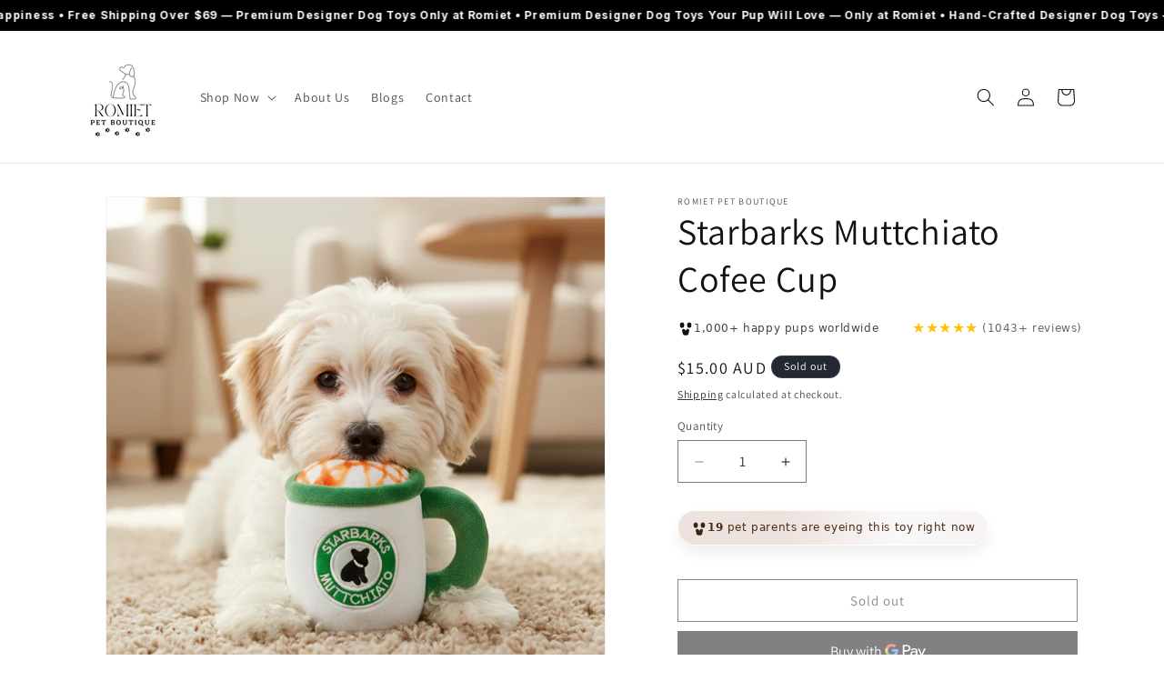

--- FILE ---
content_type: text/html; charset=utf-8
request_url: https://romiet.com/products/starbarks-muttchiato-cofee-cup
body_size: 44442
content:
<!doctype html>
<html class="js" lang="en">
  <head>
    <meta charset="utf-8">
    <meta http-equiv="X-UA-Compatible" content="IE=edge">
    <meta name="viewport" content="width=device-width,initial-scale=1">
    <meta name="theme-color" content="">
    <link rel="canonical" href="https://romiet.com/products/starbarks-muttchiato-cofee-cup"><link rel="icon" type="image/png" href="//romiet.com/cdn/shop/files/Romiet_Logo_2.png?crop=center&height=32&v=1673844503&width=32"><link rel="preconnect" href="https://fonts.shopifycdn.com" crossorigin><title>
      Starbarks Muttchiato Cofee Cup
 &ndash; ROMIET PETS</title>

    
      <meta name="description" content="Let your pup join you for a “morning coffee” with the Starbarks Muttchiato Cup part of our best-selling Starbarks Collection! Made with a soft plush exterior and a fun squeaker inside, this adorable cup toy is perfect for pups who love to play, cuddle and caffeinate the cute way. Features: Squeaky plush | Soft &amp;amp; du">
    

    

<meta property="og:site_name" content="ROMIET PETS">
<meta property="og:url" content="https://romiet.com/products/starbarks-muttchiato-cofee-cup">
<meta property="og:title" content="Starbarks Muttchiato Cofee Cup">
<meta property="og:type" content="product">
<meta property="og:description" content="Let your pup join you for a “morning coffee” with the Starbarks Muttchiato Cup part of our best-selling Starbarks Collection! Made with a soft plush exterior and a fun squeaker inside, this adorable cup toy is perfect for pups who love to play, cuddle and caffeinate the cute way. Features: Squeaky plush | Soft &amp;amp; du"><meta property="og:image" content="http://romiet.com/cdn/shop/files/Artboard_23.png?v=1765702844">
  <meta property="og:image:secure_url" content="https://romiet.com/cdn/shop/files/Artboard_23.png?v=1765702844">
  <meta property="og:image:width" content="1080">
  <meta property="og:image:height" content="1080"><meta property="og:price:amount" content="15.00">
  <meta property="og:price:currency" content="AUD"><meta name="twitter:card" content="summary_large_image">
<meta name="twitter:title" content="Starbarks Muttchiato Cofee Cup">
<meta name="twitter:description" content="Let your pup join you for a “morning coffee” with the Starbarks Muttchiato Cup part of our best-selling Starbarks Collection! Made with a soft plush exterior and a fun squeaker inside, this adorable cup toy is perfect for pups who love to play, cuddle and caffeinate the cute way. Features: Squeaky plush | Soft &amp;amp; du">


    <script src="//romiet.com/cdn/shop/t/5/assets/constants.js?v=132983761750457495441764817727" defer="defer"></script>
    <script src="//romiet.com/cdn/shop/t/5/assets/pubsub.js?v=25310214064522200911764817728" defer="defer"></script>
    <script src="//romiet.com/cdn/shop/t/5/assets/global.js?v=7301445359237545521764817727" defer="defer"></script>
    <script src="//romiet.com/cdn/shop/t/5/assets/details-disclosure.js?v=13653116266235556501764817727" defer="defer"></script>
    <script src="//romiet.com/cdn/shop/t/5/assets/details-modal.js?v=25581673532751508451764817727" defer="defer"></script>
    <script src="//romiet.com/cdn/shop/t/5/assets/search-form.js?v=133129549252120666541764817728" defer="defer"></script><script src="//romiet.com/cdn/shop/t/5/assets/animations.js?v=88693664871331136111764817727" defer="defer"></script><script>window.performance && window.performance.mark && window.performance.mark('shopify.content_for_header.start');</script><meta name="google-site-verification" content="twbcPTikLX5P7Bkg6dBYZWtLcviiflodnYY-_gIOEs8">
<meta id="shopify-digital-wallet" name="shopify-digital-wallet" content="/67412263212/digital_wallets/dialog">
<meta name="shopify-checkout-api-token" content="1eb6134f7688e1957d376ca870395939">
<link rel="alternate" type="application/json+oembed" href="https://romiet.com/products/starbarks-muttchiato-cofee-cup.oembed">
<script async="async" src="/checkouts/internal/preloads.js?locale=en-AU"></script>
<script id="apple-pay-shop-capabilities" type="application/json">{"shopId":67412263212,"countryCode":"AU","currencyCode":"AUD","merchantCapabilities":["supports3DS"],"merchantId":"gid:\/\/shopify\/Shop\/67412263212","merchantName":"ROMIET PETS","requiredBillingContactFields":["postalAddress","email","phone"],"requiredShippingContactFields":["postalAddress","email","phone"],"shippingType":"shipping","supportedNetworks":["visa","masterCard","amex","jcb"],"total":{"type":"pending","label":"ROMIET PETS","amount":"1.00"},"shopifyPaymentsEnabled":true,"supportsSubscriptions":true}</script>
<script id="shopify-features" type="application/json">{"accessToken":"1eb6134f7688e1957d376ca870395939","betas":["rich-media-storefront-analytics"],"domain":"romiet.com","predictiveSearch":true,"shopId":67412263212,"locale":"en"}</script>
<script>var Shopify = Shopify || {};
Shopify.shop = "romiet-pet-botique.myshopify.com";
Shopify.locale = "en";
Shopify.currency = {"active":"AUD","rate":"1.0"};
Shopify.country = "AU";
Shopify.theme = {"name":"Dawn","id":180914487596,"schema_name":"Dawn","schema_version":"15.4.1","theme_store_id":887,"role":"main"};
Shopify.theme.handle = "null";
Shopify.theme.style = {"id":null,"handle":null};
Shopify.cdnHost = "romiet.com/cdn";
Shopify.routes = Shopify.routes || {};
Shopify.routes.root = "/";</script>
<script type="module">!function(o){(o.Shopify=o.Shopify||{}).modules=!0}(window);</script>
<script>!function(o){function n(){var o=[];function n(){o.push(Array.prototype.slice.apply(arguments))}return n.q=o,n}var t=o.Shopify=o.Shopify||{};t.loadFeatures=n(),t.autoloadFeatures=n()}(window);</script>
<script id="shop-js-analytics" type="application/json">{"pageType":"product"}</script>
<script defer="defer" async type="module" src="//romiet.com/cdn/shopifycloud/shop-js/modules/v2/client.init-shop-cart-sync_BdyHc3Nr.en.esm.js"></script>
<script defer="defer" async type="module" src="//romiet.com/cdn/shopifycloud/shop-js/modules/v2/chunk.common_Daul8nwZ.esm.js"></script>
<script type="module">
  await import("//romiet.com/cdn/shopifycloud/shop-js/modules/v2/client.init-shop-cart-sync_BdyHc3Nr.en.esm.js");
await import("//romiet.com/cdn/shopifycloud/shop-js/modules/v2/chunk.common_Daul8nwZ.esm.js");

  window.Shopify.SignInWithShop?.initShopCartSync?.({"fedCMEnabled":true,"windoidEnabled":true});

</script>
<script id="__st">var __st={"a":67412263212,"offset":36000,"reqid":"4e44e4ec-0f4c-4ec5-b499-ef00d7f9a4cc-1768979849","pageurl":"romiet.com\/products\/starbarks-muttchiato-cofee-cup","u":"bd39001b11b4","p":"product","rtyp":"product","rid":8174945894700};</script>
<script>window.ShopifyPaypalV4VisibilityTracking = true;</script>
<script id="captcha-bootstrap">!function(){'use strict';const t='contact',e='account',n='new_comment',o=[[t,t],['blogs',n],['comments',n],[t,'customer']],c=[[e,'customer_login'],[e,'guest_login'],[e,'recover_customer_password'],[e,'create_customer']],r=t=>t.map((([t,e])=>`form[action*='/${t}']:not([data-nocaptcha='true']) input[name='form_type'][value='${e}']`)).join(','),a=t=>()=>t?[...document.querySelectorAll(t)].map((t=>t.form)):[];function s(){const t=[...o],e=r(t);return a(e)}const i='password',u='form_key',d=['recaptcha-v3-token','g-recaptcha-response','h-captcha-response',i],f=()=>{try{return window.sessionStorage}catch{return}},m='__shopify_v',_=t=>t.elements[u];function p(t,e,n=!1){try{const o=window.sessionStorage,c=JSON.parse(o.getItem(e)),{data:r}=function(t){const{data:e,action:n}=t;return t[m]||n?{data:e,action:n}:{data:t,action:n}}(c);for(const[e,n]of Object.entries(r))t.elements[e]&&(t.elements[e].value=n);n&&o.removeItem(e)}catch(o){console.error('form repopulation failed',{error:o})}}const l='form_type',E='cptcha';function T(t){t.dataset[E]=!0}const w=window,h=w.document,L='Shopify',v='ce_forms',y='captcha';let A=!1;((t,e)=>{const n=(g='f06e6c50-85a8-45c8-87d0-21a2b65856fe',I='https://cdn.shopify.com/shopifycloud/storefront-forms-hcaptcha/ce_storefront_forms_captcha_hcaptcha.v1.5.2.iife.js',D={infoText:'Protected by hCaptcha',privacyText:'Privacy',termsText:'Terms'},(t,e,n)=>{const o=w[L][v],c=o.bindForm;if(c)return c(t,g,e,D).then(n);var r;o.q.push([[t,g,e,D],n]),r=I,A||(h.body.append(Object.assign(h.createElement('script'),{id:'captcha-provider',async:!0,src:r})),A=!0)});var g,I,D;w[L]=w[L]||{},w[L][v]=w[L][v]||{},w[L][v].q=[],w[L][y]=w[L][y]||{},w[L][y].protect=function(t,e){n(t,void 0,e),T(t)},Object.freeze(w[L][y]),function(t,e,n,w,h,L){const[v,y,A,g]=function(t,e,n){const i=e?o:[],u=t?c:[],d=[...i,...u],f=r(d),m=r(i),_=r(d.filter((([t,e])=>n.includes(e))));return[a(f),a(m),a(_),s()]}(w,h,L),I=t=>{const e=t.target;return e instanceof HTMLFormElement?e:e&&e.form},D=t=>v().includes(t);t.addEventListener('submit',(t=>{const e=I(t);if(!e)return;const n=D(e)&&!e.dataset.hcaptchaBound&&!e.dataset.recaptchaBound,o=_(e),c=g().includes(e)&&(!o||!o.value);(n||c)&&t.preventDefault(),c&&!n&&(function(t){try{if(!f())return;!function(t){const e=f();if(!e)return;const n=_(t);if(!n)return;const o=n.value;o&&e.removeItem(o)}(t);const e=Array.from(Array(32),(()=>Math.random().toString(36)[2])).join('');!function(t,e){_(t)||t.append(Object.assign(document.createElement('input'),{type:'hidden',name:u})),t.elements[u].value=e}(t,e),function(t,e){const n=f();if(!n)return;const o=[...t.querySelectorAll(`input[type='${i}']`)].map((({name:t})=>t)),c=[...d,...o],r={};for(const[a,s]of new FormData(t).entries())c.includes(a)||(r[a]=s);n.setItem(e,JSON.stringify({[m]:1,action:t.action,data:r}))}(t,e)}catch(e){console.error('failed to persist form',e)}}(e),e.submit())}));const S=(t,e)=>{t&&!t.dataset[E]&&(n(t,e.some((e=>e===t))),T(t))};for(const o of['focusin','change'])t.addEventListener(o,(t=>{const e=I(t);D(e)&&S(e,y())}));const B=e.get('form_key'),M=e.get(l),P=B&&M;t.addEventListener('DOMContentLoaded',(()=>{const t=y();if(P)for(const e of t)e.elements[l].value===M&&p(e,B);[...new Set([...A(),...v().filter((t=>'true'===t.dataset.shopifyCaptcha))])].forEach((e=>S(e,t)))}))}(h,new URLSearchParams(w.location.search),n,t,e,['guest_login'])})(!0,!0)}();</script>
<script integrity="sha256-4kQ18oKyAcykRKYeNunJcIwy7WH5gtpwJnB7kiuLZ1E=" data-source-attribution="shopify.loadfeatures" defer="defer" src="//romiet.com/cdn/shopifycloud/storefront/assets/storefront/load_feature-a0a9edcb.js" crossorigin="anonymous"></script>
<script data-source-attribution="shopify.dynamic_checkout.dynamic.init">var Shopify=Shopify||{};Shopify.PaymentButton=Shopify.PaymentButton||{isStorefrontPortableWallets:!0,init:function(){window.Shopify.PaymentButton.init=function(){};var t=document.createElement("script");t.src="https://romiet.com/cdn/shopifycloud/portable-wallets/latest/portable-wallets.en.js",t.type="module",document.head.appendChild(t)}};
</script>
<script data-source-attribution="shopify.dynamic_checkout.buyer_consent">
  function portableWalletsHideBuyerConsent(e){var t=document.getElementById("shopify-buyer-consent"),n=document.getElementById("shopify-subscription-policy-button");t&&n&&(t.classList.add("hidden"),t.setAttribute("aria-hidden","true"),n.removeEventListener("click",e))}function portableWalletsShowBuyerConsent(e){var t=document.getElementById("shopify-buyer-consent"),n=document.getElementById("shopify-subscription-policy-button");t&&n&&(t.classList.remove("hidden"),t.removeAttribute("aria-hidden"),n.addEventListener("click",e))}window.Shopify?.PaymentButton&&(window.Shopify.PaymentButton.hideBuyerConsent=portableWalletsHideBuyerConsent,window.Shopify.PaymentButton.showBuyerConsent=portableWalletsShowBuyerConsent);
</script>
<script>
  function portableWalletsCleanup(e){e&&e.src&&console.error("Failed to load portable wallets script "+e.src);var t=document.querySelectorAll("shopify-accelerated-checkout .shopify-payment-button__skeleton, shopify-accelerated-checkout-cart .wallet-cart-button__skeleton"),e=document.getElementById("shopify-buyer-consent");for(let e=0;e<t.length;e++)t[e].remove();e&&e.remove()}function portableWalletsNotLoadedAsModule(e){e instanceof ErrorEvent&&"string"==typeof e.message&&e.message.includes("import.meta")&&"string"==typeof e.filename&&e.filename.includes("portable-wallets")&&(window.removeEventListener("error",portableWalletsNotLoadedAsModule),window.Shopify.PaymentButton.failedToLoad=e,"loading"===document.readyState?document.addEventListener("DOMContentLoaded",window.Shopify.PaymentButton.init):window.Shopify.PaymentButton.init())}window.addEventListener("error",portableWalletsNotLoadedAsModule);
</script>

<script type="module" src="https://romiet.com/cdn/shopifycloud/portable-wallets/latest/portable-wallets.en.js" onError="portableWalletsCleanup(this)" crossorigin="anonymous"></script>
<script nomodule>
  document.addEventListener("DOMContentLoaded", portableWalletsCleanup);
</script>

<link id="shopify-accelerated-checkout-styles" rel="stylesheet" media="screen" href="https://romiet.com/cdn/shopifycloud/portable-wallets/latest/accelerated-checkout-backwards-compat.css" crossorigin="anonymous">
<style id="shopify-accelerated-checkout-cart">
        #shopify-buyer-consent {
  margin-top: 1em;
  display: inline-block;
  width: 100%;
}

#shopify-buyer-consent.hidden {
  display: none;
}

#shopify-subscription-policy-button {
  background: none;
  border: none;
  padding: 0;
  text-decoration: underline;
  font-size: inherit;
  cursor: pointer;
}

#shopify-subscription-policy-button::before {
  box-shadow: none;
}

      </style>
<script id="sections-script" data-sections="header" defer="defer" src="//romiet.com/cdn/shop/t/5/compiled_assets/scripts.js?v=3360"></script>
<script>window.performance && window.performance.mark && window.performance.mark('shopify.content_for_header.end');</script>


    <style data-shopify>
      @font-face {
  font-family: Assistant;
  font-weight: 400;
  font-style: normal;
  font-display: swap;
  src: url("//romiet.com/cdn/fonts/assistant/assistant_n4.9120912a469cad1cc292572851508ca49d12e768.woff2") format("woff2"),
       url("//romiet.com/cdn/fonts/assistant/assistant_n4.6e9875ce64e0fefcd3f4446b7ec9036b3ddd2985.woff") format("woff");
}

      @font-face {
  font-family: Assistant;
  font-weight: 700;
  font-style: normal;
  font-display: swap;
  src: url("//romiet.com/cdn/fonts/assistant/assistant_n7.bf44452348ec8b8efa3aa3068825305886b1c83c.woff2") format("woff2"),
       url("//romiet.com/cdn/fonts/assistant/assistant_n7.0c887fee83f6b3bda822f1150b912c72da0f7b64.woff") format("woff");
}

      
      
      @font-face {
  font-family: Assistant;
  font-weight: 400;
  font-style: normal;
  font-display: swap;
  src: url("//romiet.com/cdn/fonts/assistant/assistant_n4.9120912a469cad1cc292572851508ca49d12e768.woff2") format("woff2"),
       url("//romiet.com/cdn/fonts/assistant/assistant_n4.6e9875ce64e0fefcd3f4446b7ec9036b3ddd2985.woff") format("woff");
}


      
        :root,
        .color-scheme-1 {
          --color-background: 255,255,255;
        
          --gradient-background: #ffffff;
        

        

        --color-foreground: 18,18,18;
        --color-background-contrast: 191,191,191;
        --color-shadow: 18,18,18;
        --color-button: 18,18,18;
        --color-button-text: 255,255,255;
        --color-secondary-button: 255,255,255;
        --color-secondary-button-text: 18,18,18;
        --color-link: 18,18,18;
        --color-badge-foreground: 18,18,18;
        --color-badge-background: 255,255,255;
        --color-badge-border: 18,18,18;
        --payment-terms-background-color: rgb(255 255 255);
      }
      
        
        .color-scheme-2 {
          --color-background: 243,243,243;
        
          --gradient-background: #f3f3f3;
        

        

        --color-foreground: 18,18,18;
        --color-background-contrast: 179,179,179;
        --color-shadow: 18,18,18;
        --color-button: 18,18,18;
        --color-button-text: 243,243,243;
        --color-secondary-button: 243,243,243;
        --color-secondary-button-text: 18,18,18;
        --color-link: 18,18,18;
        --color-badge-foreground: 18,18,18;
        --color-badge-background: 243,243,243;
        --color-badge-border: 18,18,18;
        --payment-terms-background-color: rgb(243 243 243);
      }
      
        
        .color-scheme-3 {
          --color-background: 36,40,51;
        
          --gradient-background: #242833;
        

        

        --color-foreground: 255,255,255;
        --color-background-contrast: 47,52,66;
        --color-shadow: 18,18,18;
        --color-button: 255,255,255;
        --color-button-text: 0,0,0;
        --color-secondary-button: 36,40,51;
        --color-secondary-button-text: 255,255,255;
        --color-link: 255,255,255;
        --color-badge-foreground: 255,255,255;
        --color-badge-background: 36,40,51;
        --color-badge-border: 255,255,255;
        --payment-terms-background-color: rgb(36 40 51);
      }
      
        
        .color-scheme-4 {
          --color-background: 18,18,18;
        
          --gradient-background: #121212;
        

        

        --color-foreground: 255,255,255;
        --color-background-contrast: 146,146,146;
        --color-shadow: 18,18,18;
        --color-button: 255,255,255;
        --color-button-text: 18,18,18;
        --color-secondary-button: 18,18,18;
        --color-secondary-button-text: 255,255,255;
        --color-link: 255,255,255;
        --color-badge-foreground: 255,255,255;
        --color-badge-background: 18,18,18;
        --color-badge-border: 255,255,255;
        --payment-terms-background-color: rgb(18 18 18);
      }
      
        
        .color-scheme-5 {
          --color-background: 51,79,180;
        
          --gradient-background: #334fb4;
        

        

        --color-foreground: 255,255,255;
        --color-background-contrast: 23,35,81;
        --color-shadow: 18,18,18;
        --color-button: 255,255,255;
        --color-button-text: 51,79,180;
        --color-secondary-button: 51,79,180;
        --color-secondary-button-text: 255,255,255;
        --color-link: 255,255,255;
        --color-badge-foreground: 255,255,255;
        --color-badge-background: 51,79,180;
        --color-badge-border: 255,255,255;
        --payment-terms-background-color: rgb(51 79 180);
      }
      

      body, .color-scheme-1, .color-scheme-2, .color-scheme-3, .color-scheme-4, .color-scheme-5 {
        color: rgba(var(--color-foreground), 0.75);
        background-color: rgb(var(--color-background));
      }

      :root {
        --font-body-family: Assistant, sans-serif;
        --font-body-style: normal;
        --font-body-weight: 400;
        --font-body-weight-bold: 700;

        --font-heading-family: Assistant, sans-serif;
        --font-heading-style: normal;
        --font-heading-weight: 400;

        --font-body-scale: 1.0;
        --font-heading-scale: 1.0;

        --media-padding: px;
        --media-border-opacity: 0.05;
        --media-border-width: 1px;
        --media-radius: 0px;
        --media-shadow-opacity: 0.0;
        --media-shadow-horizontal-offset: 0px;
        --media-shadow-vertical-offset: 4px;
        --media-shadow-blur-radius: 5px;
        --media-shadow-visible: 0;

        --page-width: 120rem;
        --page-width-margin: 0rem;

        --product-card-image-padding: 0.0rem;
        --product-card-corner-radius: 0.0rem;
        --product-card-text-alignment: left;
        --product-card-border-width: 0.0rem;
        --product-card-border-opacity: 0.1;
        --product-card-shadow-opacity: 0.0;
        --product-card-shadow-visible: 0;
        --product-card-shadow-horizontal-offset: 0.0rem;
        --product-card-shadow-vertical-offset: 0.4rem;
        --product-card-shadow-blur-radius: 0.5rem;

        --collection-card-image-padding: 0.0rem;
        --collection-card-corner-radius: 0.0rem;
        --collection-card-text-alignment: left;
        --collection-card-border-width: 0.0rem;
        --collection-card-border-opacity: 0.1;
        --collection-card-shadow-opacity: 0.0;
        --collection-card-shadow-visible: 0;
        --collection-card-shadow-horizontal-offset: 0.0rem;
        --collection-card-shadow-vertical-offset: 0.4rem;
        --collection-card-shadow-blur-radius: 0.5rem;

        --blog-card-image-padding: 0.0rem;
        --blog-card-corner-radius: 0.0rem;
        --blog-card-text-alignment: left;
        --blog-card-border-width: 0.0rem;
        --blog-card-border-opacity: 0.1;
        --blog-card-shadow-opacity: 0.0;
        --blog-card-shadow-visible: 0;
        --blog-card-shadow-horizontal-offset: 0.0rem;
        --blog-card-shadow-vertical-offset: 0.4rem;
        --blog-card-shadow-blur-radius: 0.5rem;

        --badge-corner-radius: 4.0rem;

        --popup-border-width: 1px;
        --popup-border-opacity: 0.1;
        --popup-corner-radius: 0px;
        --popup-shadow-opacity: 0.05;
        --popup-shadow-horizontal-offset: 0px;
        --popup-shadow-vertical-offset: 4px;
        --popup-shadow-blur-radius: 5px;

        --drawer-border-width: 1px;
        --drawer-border-opacity: 0.1;
        --drawer-shadow-opacity: 0.0;
        --drawer-shadow-horizontal-offset: 0px;
        --drawer-shadow-vertical-offset: 4px;
        --drawer-shadow-blur-radius: 5px;

        --spacing-sections-desktop: 0px;
        --spacing-sections-mobile: 0px;

        --grid-desktop-vertical-spacing: 8px;
        --grid-desktop-horizontal-spacing: 8px;
        --grid-mobile-vertical-spacing: 4px;
        --grid-mobile-horizontal-spacing: 4px;

        --text-boxes-border-opacity: 0.1;
        --text-boxes-border-width: 0px;
        --text-boxes-radius: 0px;
        --text-boxes-shadow-opacity: 0.0;
        --text-boxes-shadow-visible: 0;
        --text-boxes-shadow-horizontal-offset: 0px;
        --text-boxes-shadow-vertical-offset: 4px;
        --text-boxes-shadow-blur-radius: 5px;

        --buttons-radius: 0px;
        --buttons-radius-outset: 0px;
        --buttons-border-width: 1px;
        --buttons-border-opacity: 1.0;
        --buttons-shadow-opacity: 0.0;
        --buttons-shadow-visible: 0;
        --buttons-shadow-horizontal-offset: 0px;
        --buttons-shadow-vertical-offset: 4px;
        --buttons-shadow-blur-radius: 5px;
        --buttons-border-offset: 0px;

        --inputs-radius: 0px;
        --inputs-border-width: 1px;
        --inputs-border-opacity: 0.55;
        --inputs-shadow-opacity: 0.0;
        --inputs-shadow-horizontal-offset: 0px;
        --inputs-margin-offset: 0px;
        --inputs-shadow-vertical-offset: 4px;
        --inputs-shadow-blur-radius: 5px;
        --inputs-radius-outset: 0px;

        --variant-pills-radius: 40px;
        --variant-pills-border-width: 1px;
        --variant-pills-border-opacity: 0.55;
        --variant-pills-shadow-opacity: 0.0;
        --variant-pills-shadow-horizontal-offset: 0px;
        --variant-pills-shadow-vertical-offset: 4px;
        --variant-pills-shadow-blur-radius: 5px;
      }

      *,
      *::before,
      *::after {
        box-sizing: inherit;
      }

      html {
        box-sizing: border-box;
        font-size: calc(var(--font-body-scale) * 62.5%);
        height: 100%;
      }

      body {
        display: grid;
        grid-template-rows: auto auto 1fr auto;
        grid-template-columns: 100%;
        min-height: 100%;
        margin: 0;
        font-size: 1.5rem;
        letter-spacing: 0.06rem;
        line-height: calc(1 + 0.8 / var(--font-body-scale));
        font-family: var(--font-body-family);
        font-style: var(--font-body-style);
        font-weight: var(--font-body-weight);
      }

      @media screen and (min-width: 750px) {
        body {
          font-size: 1.6rem;
        }
      }
    </style>

    <link href="//romiet.com/cdn/shop/t/5/assets/base.css?v=159841507637079171801764817727" rel="stylesheet" type="text/css" media="all" />
    <link rel="stylesheet" href="//romiet.com/cdn/shop/t/5/assets/component-cart-items.css?v=13033300910818915211764817727" media="print" onload="this.media='all'">
      <link rel="preload" as="font" href="//romiet.com/cdn/fonts/assistant/assistant_n4.9120912a469cad1cc292572851508ca49d12e768.woff2" type="font/woff2" crossorigin>
      

      <link rel="preload" as="font" href="//romiet.com/cdn/fonts/assistant/assistant_n4.9120912a469cad1cc292572851508ca49d12e768.woff2" type="font/woff2" crossorigin>
      
<link
        rel="stylesheet"
        href="//romiet.com/cdn/shop/t/5/assets/component-predictive-search.css?v=118923337488134913561764817727"
        media="print"
        onload="this.media='all'"
      ><script>
      if (Shopify.designMode) {
        document.documentElement.classList.add('shopify-design-mode');
      }
    </script>
  <!-- BEGIN app block: shopify://apps/judge-me-reviews/blocks/judgeme_core/61ccd3b1-a9f2-4160-9fe9-4fec8413e5d8 --><!-- Start of Judge.me Core -->






<link rel="dns-prefetch" href="https://cdnwidget.judge.me">
<link rel="dns-prefetch" href="https://cdn.judge.me">
<link rel="dns-prefetch" href="https://cdn1.judge.me">
<link rel="dns-prefetch" href="https://api.judge.me">

<script data-cfasync='false' class='jdgm-settings-script'>window.jdgmSettings={"pagination":5,"disable_web_reviews":false,"badge_no_review_text":"No reviews","badge_n_reviews_text":"{{ n }} review/reviews","hide_badge_preview_if_no_reviews":true,"badge_hide_text":false,"enforce_center_preview_badge":false,"widget_title":"Customer Reviews","widget_open_form_text":"Write a review","widget_close_form_text":"Cancel review","widget_refresh_page_text":"Refresh page","widget_summary_text":"Based on {{ number_of_reviews }} review/reviews","widget_no_review_text":"Be the first to write a review","widget_name_field_text":"Display name","widget_verified_name_field_text":"Verified Name (public)","widget_name_placeholder_text":"Display name","widget_required_field_error_text":"This field is required.","widget_email_field_text":"Email address","widget_verified_email_field_text":"Verified Email (private, can not be edited)","widget_email_placeholder_text":"Your email address","widget_email_field_error_text":"Please enter a valid email address.","widget_rating_field_text":"Rating","widget_review_title_field_text":"Review Title","widget_review_title_placeholder_text":"Give your review a title","widget_review_body_field_text":"Review content","widget_review_body_placeholder_text":"Start writing here...","widget_pictures_field_text":"Picture/Video (optional)","widget_submit_review_text":"Submit Review","widget_submit_verified_review_text":"Submit Verified Review","widget_submit_success_msg_with_auto_publish":"Thank you! Please refresh the page in a few moments to see your review. You can remove or edit your review by logging into \u003ca href='https://judge.me/login' target='_blank' rel='nofollow noopener'\u003eJudge.me\u003c/a\u003e","widget_submit_success_msg_no_auto_publish":"Thank you! Your review will be published as soon as it is approved by the shop admin. You can remove or edit your review by logging into \u003ca href='https://judge.me/login' target='_blank' rel='nofollow noopener'\u003eJudge.me\u003c/a\u003e","widget_show_default_reviews_out_of_total_text":"Showing {{ n_reviews_shown }} out of {{ n_reviews }} reviews.","widget_show_all_link_text":"Show all","widget_show_less_link_text":"Show less","widget_author_said_text":"{{ reviewer_name }} said:","widget_days_text":"{{ n }} days ago","widget_weeks_text":"{{ n }} week/weeks ago","widget_months_text":"{{ n }} month/months ago","widget_years_text":"{{ n }} year/years ago","widget_yesterday_text":"Yesterday","widget_today_text":"Today","widget_replied_text":"\u003e\u003e {{ shop_name }} replied:","widget_read_more_text":"Read more","widget_reviewer_name_as_initial":"","widget_rating_filter_color":"#fbcd0a","widget_rating_filter_see_all_text":"See all reviews","widget_sorting_most_recent_text":"Most Recent","widget_sorting_highest_rating_text":"Highest Rating","widget_sorting_lowest_rating_text":"Lowest Rating","widget_sorting_with_pictures_text":"Only Pictures","widget_sorting_most_helpful_text":"Most Helpful","widget_open_question_form_text":"Ask a question","widget_reviews_subtab_text":"Reviews","widget_questions_subtab_text":"Questions","widget_question_label_text":"Question","widget_answer_label_text":"Answer","widget_question_placeholder_text":"Write your question here","widget_submit_question_text":"Submit Question","widget_question_submit_success_text":"Thank you for your question! We will notify you once it gets answered.","verified_badge_text":"Verified","verified_badge_bg_color":"","verified_badge_text_color":"","verified_badge_placement":"left-of-reviewer-name","widget_review_max_height":"","widget_hide_border":false,"widget_social_share":false,"widget_thumb":false,"widget_review_location_show":false,"widget_location_format":"","all_reviews_include_out_of_store_products":true,"all_reviews_out_of_store_text":"(out of store)","all_reviews_pagination":100,"all_reviews_product_name_prefix_text":"about","enable_review_pictures":true,"enable_question_anwser":false,"widget_theme":"default","review_date_format":"mm/dd/yyyy","default_sort_method":"most-recent","widget_product_reviews_subtab_text":"Product Reviews","widget_shop_reviews_subtab_text":"Shop Reviews","widget_other_products_reviews_text":"Reviews for other products","widget_store_reviews_subtab_text":"Store reviews","widget_no_store_reviews_text":"This store hasn't received any reviews yet","widget_web_restriction_product_reviews_text":"This product hasn't received any reviews yet","widget_no_items_text":"No items found","widget_show_more_text":"Show more","widget_write_a_store_review_text":"Write a Store Review","widget_other_languages_heading":"Reviews in Other Languages","widget_translate_review_text":"Translate review to {{ language }}","widget_translating_review_text":"Translating...","widget_show_original_translation_text":"Show original ({{ language }})","widget_translate_review_failed_text":"Review couldn't be translated.","widget_translate_review_retry_text":"Retry","widget_translate_review_try_again_later_text":"Try again later","show_product_url_for_grouped_product":false,"widget_sorting_pictures_first_text":"Pictures First","show_pictures_on_all_rev_page_mobile":false,"show_pictures_on_all_rev_page_desktop":false,"floating_tab_hide_mobile_install_preference":false,"floating_tab_button_name":"★ Reviews","floating_tab_title":"Let customers speak for us","floating_tab_button_color":"","floating_tab_button_background_color":"","floating_tab_url":"","floating_tab_url_enabled":false,"floating_tab_tab_style":"text","all_reviews_text_badge_text":"Customers rate us {{ shop.metafields.judgeme.all_reviews_rating | round: 1 }}/5 based on {{ shop.metafields.judgeme.all_reviews_count }} reviews.","all_reviews_text_badge_text_branded_style":"{{ shop.metafields.judgeme.all_reviews_rating | round: 1 }} out of 5 stars based on {{ shop.metafields.judgeme.all_reviews_count }} reviews","is_all_reviews_text_badge_a_link":false,"show_stars_for_all_reviews_text_badge":false,"all_reviews_text_badge_url":"","all_reviews_text_style":"branded","all_reviews_text_color_style":"judgeme_brand_color","all_reviews_text_color":"#108474","all_reviews_text_show_jm_brand":false,"featured_carousel_show_header":true,"featured_carousel_title":"Let customers speak for us","testimonials_carousel_title":"Customers are saying","videos_carousel_title":"Real customer stories","cards_carousel_title":"Customers are saying","featured_carousel_count_text":"from {{ n }} reviews","featured_carousel_add_link_to_all_reviews_page":false,"featured_carousel_url":"","featured_carousel_show_images":true,"featured_carousel_autoslide_interval":5,"featured_carousel_arrows_on_the_sides":false,"featured_carousel_height":250,"featured_carousel_width":80,"featured_carousel_image_size":0,"featured_carousel_image_height":250,"featured_carousel_arrow_color":"#eeeeee","verified_count_badge_style":"branded","verified_count_badge_orientation":"horizontal","verified_count_badge_color_style":"judgeme_brand_color","verified_count_badge_color":"#108474","is_verified_count_badge_a_link":false,"verified_count_badge_url":"","verified_count_badge_show_jm_brand":true,"widget_rating_preset_default":5,"widget_first_sub_tab":"product-reviews","widget_show_histogram":true,"widget_histogram_use_custom_color":false,"widget_pagination_use_custom_color":false,"widget_star_use_custom_color":false,"widget_verified_badge_use_custom_color":false,"widget_write_review_use_custom_color":false,"picture_reminder_submit_button":"Upload Pictures","enable_review_videos":false,"mute_video_by_default":false,"widget_sorting_videos_first_text":"Videos First","widget_review_pending_text":"Pending","featured_carousel_items_for_large_screen":3,"social_share_options_order":"Facebook,Twitter","remove_microdata_snippet":true,"disable_json_ld":false,"enable_json_ld_products":false,"preview_badge_show_question_text":false,"preview_badge_no_question_text":"No questions","preview_badge_n_question_text":"{{ number_of_questions }} question/questions","qa_badge_show_icon":false,"qa_badge_position":"same-row","remove_judgeme_branding":false,"widget_add_search_bar":false,"widget_search_bar_placeholder":"Search","widget_sorting_verified_only_text":"Verified only","featured_carousel_theme":"default","featured_carousel_show_rating":true,"featured_carousel_show_title":true,"featured_carousel_show_body":true,"featured_carousel_show_date":false,"featured_carousel_show_reviewer":true,"featured_carousel_show_product":false,"featured_carousel_header_background_color":"#108474","featured_carousel_header_text_color":"#ffffff","featured_carousel_name_product_separator":"reviewed","featured_carousel_full_star_background":"#108474","featured_carousel_empty_star_background":"#dadada","featured_carousel_vertical_theme_background":"#f9fafb","featured_carousel_verified_badge_enable":true,"featured_carousel_verified_badge_color":"#108474","featured_carousel_border_style":"round","featured_carousel_review_line_length_limit":3,"featured_carousel_more_reviews_button_text":"Read more reviews","featured_carousel_view_product_button_text":"View product","all_reviews_page_load_reviews_on":"scroll","all_reviews_page_load_more_text":"Load More Reviews","disable_fb_tab_reviews":false,"enable_ajax_cdn_cache":false,"widget_advanced_speed_features":5,"widget_public_name_text":"displayed publicly like","default_reviewer_name":"John Smith","default_reviewer_name_has_non_latin":true,"widget_reviewer_anonymous":"Anonymous","medals_widget_title":"Judge.me Review Medals","medals_widget_background_color":"#f9fafb","medals_widget_position":"footer_all_pages","medals_widget_border_color":"#f9fafb","medals_widget_verified_text_position":"left","medals_widget_use_monochromatic_version":false,"medals_widget_elements_color":"#108474","show_reviewer_avatar":true,"widget_invalid_yt_video_url_error_text":"Not a YouTube video URL","widget_max_length_field_error_text":"Please enter no more than {0} characters.","widget_show_country_flag":false,"widget_show_collected_via_shop_app":true,"widget_verified_by_shop_badge_style":"light","widget_verified_by_shop_text":"Verified by Shop","widget_show_photo_gallery":false,"widget_load_with_code_splitting":true,"widget_ugc_install_preference":false,"widget_ugc_title":"Made by us, Shared by you","widget_ugc_subtitle":"Tag us to see your picture featured in our page","widget_ugc_arrows_color":"#ffffff","widget_ugc_primary_button_text":"Buy Now","widget_ugc_primary_button_background_color":"#108474","widget_ugc_primary_button_text_color":"#ffffff","widget_ugc_primary_button_border_width":"0","widget_ugc_primary_button_border_style":"none","widget_ugc_primary_button_border_color":"#108474","widget_ugc_primary_button_border_radius":"25","widget_ugc_secondary_button_text":"Load More","widget_ugc_secondary_button_background_color":"#ffffff","widget_ugc_secondary_button_text_color":"#108474","widget_ugc_secondary_button_border_width":"2","widget_ugc_secondary_button_border_style":"solid","widget_ugc_secondary_button_border_color":"#108474","widget_ugc_secondary_button_border_radius":"25","widget_ugc_reviews_button_text":"View Reviews","widget_ugc_reviews_button_background_color":"#ffffff","widget_ugc_reviews_button_text_color":"#108474","widget_ugc_reviews_button_border_width":"2","widget_ugc_reviews_button_border_style":"solid","widget_ugc_reviews_button_border_color":"#108474","widget_ugc_reviews_button_border_radius":"25","widget_ugc_reviews_button_link_to":"judgeme-reviews-page","widget_ugc_show_post_date":true,"widget_ugc_max_width":"800","widget_rating_metafield_value_type":true,"widget_primary_color":"#E5D6D1","widget_enable_secondary_color":false,"widget_secondary_color":"#edf5f5","widget_summary_average_rating_text":"{{ average_rating }} out of 5","widget_media_grid_title":"Customer photos \u0026 videos","widget_media_grid_see_more_text":"See more","widget_round_style":false,"widget_show_product_medals":true,"widget_verified_by_judgeme_text":"Verified by Judge.me","widget_show_store_medals":true,"widget_verified_by_judgeme_text_in_store_medals":"Verified by Judge.me","widget_media_field_exceed_quantity_message":"Sorry, we can only accept {{ max_media }} for one review.","widget_media_field_exceed_limit_message":"{{ file_name }} is too large, please select a {{ media_type }} less than {{ size_limit }}MB.","widget_review_submitted_text":"Review Submitted!","widget_question_submitted_text":"Question Submitted!","widget_close_form_text_question":"Cancel","widget_write_your_answer_here_text":"Write your answer here","widget_enabled_branded_link":true,"widget_show_collected_by_judgeme":false,"widget_reviewer_name_color":"","widget_write_review_text_color":"","widget_write_review_bg_color":"","widget_collected_by_judgeme_text":"collected by Judge.me","widget_pagination_type":"standard","widget_load_more_text":"Load More","widget_load_more_color":"#108474","widget_full_review_text":"Full Review","widget_read_more_reviews_text":"Read More Reviews","widget_read_questions_text":"Read Questions","widget_questions_and_answers_text":"Questions \u0026 Answers","widget_verified_by_text":"Verified by","widget_verified_text":"Verified","widget_number_of_reviews_text":"{{ number_of_reviews }} reviews","widget_back_button_text":"Back","widget_next_button_text":"Next","widget_custom_forms_filter_button":"Filters","custom_forms_style":"horizontal","widget_show_review_information":false,"how_reviews_are_collected":"How reviews are collected?","widget_show_review_keywords":false,"widget_gdpr_statement":"How we use your data: We'll only contact you about the review you left, and only if necessary. By submitting your review, you agree to Judge.me's \u003ca href='https://judge.me/terms' target='_blank' rel='nofollow noopener'\u003eterms\u003c/a\u003e, \u003ca href='https://judge.me/privacy' target='_blank' rel='nofollow noopener'\u003eprivacy\u003c/a\u003e and \u003ca href='https://judge.me/content-policy' target='_blank' rel='nofollow noopener'\u003econtent\u003c/a\u003e policies.","widget_multilingual_sorting_enabled":false,"widget_translate_review_content_enabled":false,"widget_translate_review_content_method":"manual","popup_widget_review_selection":"automatically_with_pictures","popup_widget_round_border_style":true,"popup_widget_show_title":true,"popup_widget_show_body":true,"popup_widget_show_reviewer":false,"popup_widget_show_product":true,"popup_widget_show_pictures":true,"popup_widget_use_review_picture":true,"popup_widget_show_on_home_page":true,"popup_widget_show_on_product_page":true,"popup_widget_show_on_collection_page":true,"popup_widget_show_on_cart_page":true,"popup_widget_position":"bottom_left","popup_widget_first_review_delay":5,"popup_widget_duration":5,"popup_widget_interval":5,"popup_widget_review_count":5,"popup_widget_hide_on_mobile":true,"review_snippet_widget_round_border_style":true,"review_snippet_widget_card_color":"#FFFFFF","review_snippet_widget_slider_arrows_background_color":"#FFFFFF","review_snippet_widget_slider_arrows_color":"#000000","review_snippet_widget_star_color":"#108474","show_product_variant":false,"all_reviews_product_variant_label_text":"Variant: ","widget_show_verified_branding":true,"widget_ai_summary_title":"Customers say","widget_ai_summary_disclaimer":"AI-powered review summary based on recent customer reviews","widget_show_ai_summary":false,"widget_show_ai_summary_bg":false,"widget_show_review_title_input":false,"redirect_reviewers_invited_via_email":"external_form","request_store_review_after_product_review":true,"request_review_other_products_in_order":false,"review_form_color_scheme":"default","review_form_corner_style":"square","review_form_star_color":{},"review_form_text_color":"#333333","review_form_background_color":"#ffffff","review_form_field_background_color":"#fafafa","review_form_button_color":{},"review_form_button_text_color":"#ffffff","review_form_modal_overlay_color":"#000000","review_content_screen_title_text":"How would you rate this product?","review_content_introduction_text":"We would love it if you would share a bit about your experience.","store_review_form_title_text":"How would you rate this store?","store_review_form_introduction_text":"We would love it if you would share a bit about your experience.","show_review_guidance_text":true,"one_star_review_guidance_text":"Poor","five_star_review_guidance_text":"Great","customer_information_screen_title_text":"About you","customer_information_introduction_text":"Please tell us more about you.","custom_questions_screen_title_text":"Your experience in more detail","custom_questions_introduction_text":"Here are a few questions to help us understand more about your experience.","review_submitted_screen_title_text":"Thanks for your review!","review_submitted_screen_thank_you_text":"We are processing it and it will appear on the store soon.","review_submitted_screen_email_verification_text":"Please confirm your email by clicking the link we just sent you. This helps us keep reviews authentic.","review_submitted_request_store_review_text":"Would you like to share your experience of shopping with us?","review_submitted_review_other_products_text":"Would you like to review these products?","store_review_screen_title_text":"Would you like to share your experience of shopping with us?","store_review_introduction_text":"We value your feedback and use it to improve. Please share any thoughts or suggestions you have.","reviewer_media_screen_title_picture_text":"Share a picture","reviewer_media_introduction_picture_text":"Upload a photo to support your review.","reviewer_media_screen_title_video_text":"Share a video","reviewer_media_introduction_video_text":"Upload a video to support your review.","reviewer_media_screen_title_picture_or_video_text":"Share a picture or video","reviewer_media_introduction_picture_or_video_text":"Upload a photo or video to support your review.","reviewer_media_youtube_url_text":"Paste your Youtube URL here","advanced_settings_next_step_button_text":"Next","advanced_settings_close_review_button_text":"Close","modal_write_review_flow":true,"write_review_flow_required_text":"Required","write_review_flow_privacy_message_text":"We respect your privacy.","write_review_flow_anonymous_text":"Post review as anonymous","write_review_flow_visibility_text":"This won't be visible to other customers.","write_review_flow_multiple_selection_help_text":"Select as many as you like","write_review_flow_single_selection_help_text":"Select one option","write_review_flow_required_field_error_text":"This field is required","write_review_flow_invalid_email_error_text":"Please enter a valid email address","write_review_flow_max_length_error_text":"Max. {{ max_length }} characters.","write_review_flow_media_upload_text":"\u003cb\u003eClick to upload\u003c/b\u003e or drag and drop","write_review_flow_gdpr_statement":"We'll only contact you about your review if necessary. By submitting your review, you agree to our \u003ca href='https://judge.me/terms' target='_blank' rel='nofollow noopener'\u003eterms and conditions\u003c/a\u003e and \u003ca href='https://judge.me/privacy' target='_blank' rel='nofollow noopener'\u003eprivacy policy\u003c/a\u003e.","rating_only_reviews_enabled":false,"show_negative_reviews_help_screen":false,"new_review_flow_help_screen_rating_threshold":3,"negative_review_resolution_screen_title_text":"Tell us more","negative_review_resolution_text":"Your experience matters to us. If there were issues with your purchase, we're here to help. Feel free to reach out to us, we'd love the opportunity to make things right.","negative_review_resolution_button_text":"Contact us","negative_review_resolution_proceed_with_review_text":"Leave a review","negative_review_resolution_subject":"Issue with purchase from {{ shop_name }}.{{ order_name }}","preview_badge_collection_page_install_status":false,"widget_review_custom_css":"","preview_badge_custom_css":"","preview_badge_stars_count":"5-stars","featured_carousel_custom_css":"","floating_tab_custom_css":"","all_reviews_widget_custom_css":"","medals_widget_custom_css":"","verified_badge_custom_css":"","all_reviews_text_custom_css":"","transparency_badges_collected_via_store_invite":false,"transparency_badges_from_another_provider":false,"transparency_badges_collected_from_store_visitor":false,"transparency_badges_collected_by_verified_review_provider":false,"transparency_badges_earned_reward":false,"transparency_badges_collected_via_store_invite_text":"Review collected via store invitation","transparency_badges_from_another_provider_text":"Review collected from another provider","transparency_badges_collected_from_store_visitor_text":"Review collected from a store visitor","transparency_badges_written_in_google_text":"Review written in Google","transparency_badges_written_in_etsy_text":"Review written in Etsy","transparency_badges_written_in_shop_app_text":"Review written in Shop App","transparency_badges_earned_reward_text":"Review earned a reward for future purchase","product_review_widget_per_page":10,"widget_store_review_label_text":"Review about the store","checkout_comment_extension_title_on_product_page":"Customer Comments","checkout_comment_extension_num_latest_comment_show":5,"checkout_comment_extension_format":"name_and_timestamp","checkout_comment_customer_name":"last_initial","checkout_comment_comment_notification":true,"preview_badge_collection_page_install_preference":false,"preview_badge_home_page_install_preference":false,"preview_badge_product_page_install_preference":false,"review_widget_install_preference":"","review_carousel_install_preference":false,"floating_reviews_tab_install_preference":"none","verified_reviews_count_badge_install_preference":false,"all_reviews_text_install_preference":false,"review_widget_best_location":false,"judgeme_medals_install_preference":false,"review_widget_revamp_enabled":true,"review_widget_qna_enabled":false,"review_widget_revamp_dual_publish_end_date":"2026-01-28T03:26:26.000+00:00","review_widget_header_theme":"minimal","review_widget_widget_title_enabled":true,"review_widget_header_text_size":"medium","review_widget_header_text_weight":"regular","review_widget_average_rating_style":"compact","review_widget_bar_chart_enabled":true,"review_widget_bar_chart_type":"numbers","review_widget_bar_chart_style":"standard","review_widget_expanded_media_gallery_enabled":false,"review_widget_reviews_section_theme":"standard","review_widget_image_style":"thumbnails","review_widget_review_image_ratio":"square","review_widget_stars_size":"medium","review_widget_verified_badge":"standard_text","review_widget_review_title_text_size":"medium","review_widget_review_text_size":"medium","review_widget_review_text_length":"medium","review_widget_number_of_columns_desktop":3,"review_widget_carousel_transition_speed":5,"review_widget_custom_questions_answers_display":"always","review_widget_button_text_color":"#090909","review_widget_text_color":"#000000","review_widget_lighter_text_color":"#7B7B7B","review_widget_corner_styling":"soft","review_widget_review_word_singular":"review","review_widget_review_word_plural":"reviews","review_widget_voting_label":"Helpful?","review_widget_shop_reply_label":"Reply from {{ shop_name }}:","review_widget_filters_title":"Filters","qna_widget_question_word_singular":"Question","qna_widget_question_word_plural":"Questions","qna_widget_answer_reply_label":"Answer from {{ answerer_name }}:","qna_content_screen_title_text":"Ask a question about this product","qna_widget_question_required_field_error_text":"Please enter your question.","qna_widget_flow_gdpr_statement":"We'll only contact you about your question if necessary. By submitting your question, you agree to our \u003ca href='https://judge.me/terms' target='_blank' rel='nofollow noopener'\u003eterms and conditions\u003c/a\u003e and \u003ca href='https://judge.me/privacy' target='_blank' rel='nofollow noopener'\u003eprivacy policy\u003c/a\u003e.","qna_widget_question_submitted_text":"Thanks for your question!","qna_widget_close_form_text_question":"Close","qna_widget_question_submit_success_text":"We’ll notify you by email when your question is answered.","all_reviews_widget_v2025_enabled":false,"all_reviews_widget_v2025_header_theme":"default","all_reviews_widget_v2025_widget_title_enabled":true,"all_reviews_widget_v2025_header_text_size":"medium","all_reviews_widget_v2025_header_text_weight":"regular","all_reviews_widget_v2025_average_rating_style":"compact","all_reviews_widget_v2025_bar_chart_enabled":true,"all_reviews_widget_v2025_bar_chart_type":"numbers","all_reviews_widget_v2025_bar_chart_style":"standard","all_reviews_widget_v2025_expanded_media_gallery_enabled":false,"all_reviews_widget_v2025_show_store_medals":true,"all_reviews_widget_v2025_show_photo_gallery":true,"all_reviews_widget_v2025_show_review_keywords":false,"all_reviews_widget_v2025_show_ai_summary":false,"all_reviews_widget_v2025_show_ai_summary_bg":false,"all_reviews_widget_v2025_add_search_bar":false,"all_reviews_widget_v2025_default_sort_method":"most-recent","all_reviews_widget_v2025_reviews_per_page":10,"all_reviews_widget_v2025_reviews_section_theme":"default","all_reviews_widget_v2025_image_style":"thumbnails","all_reviews_widget_v2025_review_image_ratio":"square","all_reviews_widget_v2025_stars_size":"medium","all_reviews_widget_v2025_verified_badge":"bold_badge","all_reviews_widget_v2025_review_title_text_size":"medium","all_reviews_widget_v2025_review_text_size":"medium","all_reviews_widget_v2025_review_text_length":"medium","all_reviews_widget_v2025_number_of_columns_desktop":3,"all_reviews_widget_v2025_carousel_transition_speed":5,"all_reviews_widget_v2025_custom_questions_answers_display":"always","all_reviews_widget_v2025_show_product_variant":false,"all_reviews_widget_v2025_show_reviewer_avatar":true,"all_reviews_widget_v2025_reviewer_name_as_initial":"","all_reviews_widget_v2025_review_location_show":false,"all_reviews_widget_v2025_location_format":"","all_reviews_widget_v2025_show_country_flag":false,"all_reviews_widget_v2025_verified_by_shop_badge_style":"light","all_reviews_widget_v2025_social_share":false,"all_reviews_widget_v2025_social_share_options_order":"Facebook,Twitter,LinkedIn,Pinterest","all_reviews_widget_v2025_pagination_type":"standard","all_reviews_widget_v2025_button_text_color":"#FFFFFF","all_reviews_widget_v2025_text_color":"#000000","all_reviews_widget_v2025_lighter_text_color":"#7B7B7B","all_reviews_widget_v2025_corner_styling":"soft","all_reviews_widget_v2025_title":"Customer reviews","all_reviews_widget_v2025_ai_summary_title":"Customers say about this store","all_reviews_widget_v2025_no_review_text":"Be the first to write a review","platform":"shopify","branding_url":"https://app.judge.me/reviews","branding_text":"Powered by Judge.me","locale":"en","reply_name":"ROMIET PETS","widget_version":"3.0","footer":true,"autopublish":true,"review_dates":true,"enable_custom_form":false,"shop_locale":"en","enable_multi_locales_translations":false,"show_review_title_input":false,"review_verification_email_status":"always","can_be_branded":false,"reply_name_text":"ROMIET PETS"};</script> <style class='jdgm-settings-style'>.jdgm-xx{left:0}:root{--jdgm-primary-color: #E5D6D1;--jdgm-secondary-color: rgba(229,214,209,0.1);--jdgm-star-color: #E5D6D1;--jdgm-write-review-text-color: white;--jdgm-write-review-bg-color: #E5D6D1;--jdgm-paginate-color: #E5D6D1;--jdgm-border-radius: 0;--jdgm-reviewer-name-color: #E5D6D1}.jdgm-histogram__bar-content{background-color:#E5D6D1}.jdgm-rev[data-verified-buyer=true] .jdgm-rev__icon.jdgm-rev__icon:after,.jdgm-rev__buyer-badge.jdgm-rev__buyer-badge{color:white;background-color:#E5D6D1}.jdgm-review-widget--small .jdgm-gallery.jdgm-gallery .jdgm-gallery__thumbnail-link:nth-child(8) .jdgm-gallery__thumbnail-wrapper.jdgm-gallery__thumbnail-wrapper:before{content:"See more"}@media only screen and (min-width: 768px){.jdgm-gallery.jdgm-gallery .jdgm-gallery__thumbnail-link:nth-child(8) .jdgm-gallery__thumbnail-wrapper.jdgm-gallery__thumbnail-wrapper:before{content:"See more"}}.jdgm-prev-badge[data-average-rating='0.00']{display:none !important}.jdgm-author-all-initials{display:none !important}.jdgm-author-last-initial{display:none !important}.jdgm-rev-widg__title{visibility:hidden}.jdgm-rev-widg__summary-text{visibility:hidden}.jdgm-prev-badge__text{visibility:hidden}.jdgm-rev__prod-link-prefix:before{content:'about'}.jdgm-rev__variant-label:before{content:'Variant: '}.jdgm-rev__out-of-store-text:before{content:'(out of store)'}@media only screen and (min-width: 768px){.jdgm-rev__pics .jdgm-rev_all-rev-page-picture-separator,.jdgm-rev__pics .jdgm-rev__product-picture{display:none}}@media only screen and (max-width: 768px){.jdgm-rev__pics .jdgm-rev_all-rev-page-picture-separator,.jdgm-rev__pics .jdgm-rev__product-picture{display:none}}.jdgm-preview-badge[data-template="product"]{display:none !important}.jdgm-preview-badge[data-template="collection"]{display:none !important}.jdgm-preview-badge[data-template="index"]{display:none !important}.jdgm-review-widget[data-from-snippet="true"]{display:none !important}.jdgm-verified-count-badget[data-from-snippet="true"]{display:none !important}.jdgm-carousel-wrapper[data-from-snippet="true"]{display:none !important}.jdgm-all-reviews-text[data-from-snippet="true"]{display:none !important}.jdgm-medals-section[data-from-snippet="true"]{display:none !important}.jdgm-ugc-media-wrapper[data-from-snippet="true"]{display:none !important}.jdgm-rev__transparency-badge[data-badge-type="review_collected_via_store_invitation"]{display:none !important}.jdgm-rev__transparency-badge[data-badge-type="review_collected_from_another_provider"]{display:none !important}.jdgm-rev__transparency-badge[data-badge-type="review_collected_from_store_visitor"]{display:none !important}.jdgm-rev__transparency-badge[data-badge-type="review_written_in_etsy"]{display:none !important}.jdgm-rev__transparency-badge[data-badge-type="review_written_in_google_business"]{display:none !important}.jdgm-rev__transparency-badge[data-badge-type="review_written_in_shop_app"]{display:none !important}.jdgm-rev__transparency-badge[data-badge-type="review_earned_for_future_purchase"]{display:none !important}.jdgm-review-snippet-widget .jdgm-rev-snippet-widget__cards-container .jdgm-rev-snippet-card{border-radius:8px;background:#fff}.jdgm-review-snippet-widget .jdgm-rev-snippet-widget__cards-container .jdgm-rev-snippet-card__rev-rating .jdgm-star{color:#108474}.jdgm-review-snippet-widget .jdgm-rev-snippet-widget__prev-btn,.jdgm-review-snippet-widget .jdgm-rev-snippet-widget__next-btn{border-radius:50%;background:#fff}.jdgm-review-snippet-widget .jdgm-rev-snippet-widget__prev-btn>svg,.jdgm-review-snippet-widget .jdgm-rev-snippet-widget__next-btn>svg{fill:#000}.jdgm-full-rev-modal.rev-snippet-widget .jm-mfp-container .jm-mfp-content,.jdgm-full-rev-modal.rev-snippet-widget .jm-mfp-container .jdgm-full-rev__icon,.jdgm-full-rev-modal.rev-snippet-widget .jm-mfp-container .jdgm-full-rev__pic-img,.jdgm-full-rev-modal.rev-snippet-widget .jm-mfp-container .jdgm-full-rev__reply{border-radius:8px}.jdgm-full-rev-modal.rev-snippet-widget .jm-mfp-container .jdgm-full-rev[data-verified-buyer="true"] .jdgm-full-rev__icon::after{border-radius:8px}.jdgm-full-rev-modal.rev-snippet-widget .jm-mfp-container .jdgm-full-rev .jdgm-rev__buyer-badge{border-radius:calc( 8px / 2 )}.jdgm-full-rev-modal.rev-snippet-widget .jm-mfp-container .jdgm-full-rev .jdgm-full-rev__replier::before{content:'ROMIET PETS'}.jdgm-full-rev-modal.rev-snippet-widget .jm-mfp-container .jdgm-full-rev .jdgm-full-rev__product-button{border-radius:calc( 8px * 6 )}
</style> <style class='jdgm-settings-style'></style>

  
  
  
  <style class='jdgm-miracle-styles'>
  @-webkit-keyframes jdgm-spin{0%{-webkit-transform:rotate(0deg);-ms-transform:rotate(0deg);transform:rotate(0deg)}100%{-webkit-transform:rotate(359deg);-ms-transform:rotate(359deg);transform:rotate(359deg)}}@keyframes jdgm-spin{0%{-webkit-transform:rotate(0deg);-ms-transform:rotate(0deg);transform:rotate(0deg)}100%{-webkit-transform:rotate(359deg);-ms-transform:rotate(359deg);transform:rotate(359deg)}}@font-face{font-family:'JudgemeStar';src:url("[data-uri]") format("woff");font-weight:normal;font-style:normal}.jdgm-star{font-family:'JudgemeStar';display:inline !important;text-decoration:none !important;padding:0 4px 0 0 !important;margin:0 !important;font-weight:bold;opacity:1;-webkit-font-smoothing:antialiased;-moz-osx-font-smoothing:grayscale}.jdgm-star:hover{opacity:1}.jdgm-star:last-of-type{padding:0 !important}.jdgm-star.jdgm--on:before{content:"\e000"}.jdgm-star.jdgm--off:before{content:"\e001"}.jdgm-star.jdgm--half:before{content:"\e002"}.jdgm-widget *{margin:0;line-height:1.4;-webkit-box-sizing:border-box;-moz-box-sizing:border-box;box-sizing:border-box;-webkit-overflow-scrolling:touch}.jdgm-hidden{display:none !important;visibility:hidden !important}.jdgm-temp-hidden{display:none}.jdgm-spinner{width:40px;height:40px;margin:auto;border-radius:50%;border-top:2px solid #eee;border-right:2px solid #eee;border-bottom:2px solid #eee;border-left:2px solid #ccc;-webkit-animation:jdgm-spin 0.8s infinite linear;animation:jdgm-spin 0.8s infinite linear}.jdgm-spinner:empty{display:block}.jdgm-prev-badge{display:block !important}

</style>


  
  
   


<script data-cfasync='false' class='jdgm-script'>
!function(e){window.jdgm=window.jdgm||{},jdgm.CDN_HOST="https://cdnwidget.judge.me/",jdgm.CDN_HOST_ALT="https://cdn2.judge.me/cdn/widget_frontend/",jdgm.API_HOST="https://api.judge.me/",jdgm.CDN_BASE_URL="https://cdn.shopify.com/extensions/019bdc9e-9889-75cc-9a3d-a887384f20d4/judgeme-extensions-301/assets/",
jdgm.docReady=function(d){(e.attachEvent?"complete"===e.readyState:"loading"!==e.readyState)?
setTimeout(d,0):e.addEventListener("DOMContentLoaded",d)},jdgm.loadCSS=function(d,t,o,a){
!o&&jdgm.loadCSS.requestedUrls.indexOf(d)>=0||(jdgm.loadCSS.requestedUrls.push(d),
(a=e.createElement("link")).rel="stylesheet",a.class="jdgm-stylesheet",a.media="nope!",
a.href=d,a.onload=function(){this.media="all",t&&setTimeout(t)},e.body.appendChild(a))},
jdgm.loadCSS.requestedUrls=[],jdgm.loadJS=function(e,d){var t=new XMLHttpRequest;
t.onreadystatechange=function(){4===t.readyState&&(Function(t.response)(),d&&d(t.response))},
t.open("GET",e),t.onerror=function(){if(e.indexOf(jdgm.CDN_HOST)===0&&jdgm.CDN_HOST_ALT!==jdgm.CDN_HOST){var f=e.replace(jdgm.CDN_HOST,jdgm.CDN_HOST_ALT);jdgm.loadJS(f,d)}},t.send()},jdgm.docReady((function(){(window.jdgmLoadCSS||e.querySelectorAll(
".jdgm-widget, .jdgm-all-reviews-page").length>0)&&(jdgmSettings.widget_load_with_code_splitting?
parseFloat(jdgmSettings.widget_version)>=3?jdgm.loadCSS(jdgm.CDN_HOST+"widget_v3/base.css"):
jdgm.loadCSS(jdgm.CDN_HOST+"widget/base.css"):jdgm.loadCSS(jdgm.CDN_HOST+"shopify_v2.css"),
jdgm.loadJS(jdgm.CDN_HOST+"loa"+"der.js"))}))}(document);
</script>
<noscript><link rel="stylesheet" type="text/css" media="all" href="https://cdnwidget.judge.me/shopify_v2.css"></noscript>

<!-- BEGIN app snippet: theme_fix_tags --><script>
  (function() {
    var jdgmThemeFixes = null;
    if (!jdgmThemeFixes) return;
    var thisThemeFix = jdgmThemeFixes[Shopify.theme.id];
    if (!thisThemeFix) return;

    if (thisThemeFix.html) {
      document.addEventListener("DOMContentLoaded", function() {
        var htmlDiv = document.createElement('div');
        htmlDiv.classList.add('jdgm-theme-fix-html');
        htmlDiv.innerHTML = thisThemeFix.html;
        document.body.append(htmlDiv);
      });
    };

    if (thisThemeFix.css) {
      var styleTag = document.createElement('style');
      styleTag.classList.add('jdgm-theme-fix-style');
      styleTag.innerHTML = thisThemeFix.css;
      document.head.append(styleTag);
    };

    if (thisThemeFix.js) {
      var scriptTag = document.createElement('script');
      scriptTag.classList.add('jdgm-theme-fix-script');
      scriptTag.innerHTML = thisThemeFix.js;
      document.head.append(scriptTag);
    };
  })();
</script>
<!-- END app snippet -->
<!-- End of Judge.me Core -->



<!-- END app block --><!-- BEGIN app block: shopify://apps/mida-replay-heatmaps/blocks/mida_recorder/e4c350c5-eabf-426d-8014-47ef50412bd0 -->
    <script>
        window.msrPageTitle = "Starbarks Muttchiato Cofee Cup";
        
            window.msrQuota = "{&quot;version&quot;:&quot;session&quot;,&quot;date&quot;:&quot;2026-01-12T22:50:36.189Z&quot;}";
            window.sessionStorage.setItem("msrQuota", "{&quot;version&quot;:&quot;session&quot;,&quot;date&quot;:&quot;2026-01-12T22:50:36.189Z&quot;}")
        
        window.msrCart = {"note":null,"attributes":{},"original_total_price":0,"total_price":0,"total_discount":0,"total_weight":0.0,"item_count":0,"items":[],"requires_shipping":false,"currency":"AUD","items_subtotal_price":0,"cart_level_discount_applications":[],"checkout_charge_amount":0}
        window.msrCustomer = {
            email: "",
            id: "",
        }

        

        

        window.msrTheme = {
            name: "",
            type: "product",
        };
        window.msrData = Object.freeze({
            proxy: '2',
        });
    </script>
    
    
        <script src='https://cdn.shopify.com/extensions/019bc0f8-9fd9-7d8f-b07f-f42dbc4516de/version_f57515d6-2026-01-15_16h24m/assets/recorder.msr.js' defer='defer'></script>
    
    

    




<!-- END app block --><!-- BEGIN app block: shopify://apps/gsc-instagram-feed/blocks/embed/96970b1b-b770-454f-b16b-51f47e1aa4ed --><script>
  try {
    window.GSC_INSTAFEED_WIDGETS = [{"key":"GSC-udBnrcrrpHjnRHr","popup":{"avatar":true,"caption":true,"username":true,"likeCount":true,"permalink":true,"commentsCount":true,"permalinkText":"View post"},"blocks":[{"id":"heading-IKlmFqCvpPjj","type":"heading","align":"center","color":"#000000","value":"Follow us on Instagram","enabled":true,"padding":{"mobile":{},"desktop":{}},"fontWeight":"600","textTransform":"unset","mobileFontSize":"24px","desktopFontSize":"28px"},{"id":"text-UsVqUrpArwqg","type":"text","align":"center","color":"#616161","value":"Join our community for daily inspiration and a closer look at our creations","enabled":true,"padding":{"mobile":{"bottom":"8px"},"desktop":{"bottom":"12px"}},"fontWeight":"400","textTransform":"unset","mobileFontSize":"14px","desktopFontSize":"16px"},{"id":"posts-KifKNYaOjLAb","type":"posts","aspect":"9:16","radius":{"mobile":"8px","desktop":"12px"},"enabled":true,"padding":{"mobile":{},"desktop":{}},"hoverEffects":{"caption":false,"enabled":true,"instLogo":true,"likeCount":true,"commentsCount":true},"videoAutoplay":true,"mediaClickAction":"popup","showMediaTypeIcon":true},{"id":"button-IEndQELGuQOT","href":"https://instagram.com/romiet.aus","type":"button","label":"Visit Instagram","width":"content","border":{"size":"2px","color":"#000000","enabled":false},"margin":{"mobile":{"top":"8px","left":"0px","right":"0px","bottom":"0px"},"desktop":{"top":"12px","left":"0px","right":"0px","bottom":"0px"}},"radius":{"value":"12px","enabled":true},"target":"_blank","enabled":true,"padding":{"mobile":{"top":"14px","left":"32px","right":"32px","bottom":"14px"},"desktop":{"top":"16px","left":"48px","right":"48px","bottom":"16px"}},"textColor":"#ffffff","background":{"blur":"0px","color":"#000000","enabled":true},"fontWeight":"600","textTransform":"unset","mobileFontSize":"13px","desktopFontSize":"15px","mobileLetterSpacing":"0","desktopLetterSpacing":"0"}],"enabled":true,"general":{"breakpoint":"768px","updateInterval":"day"},"container":{"margin":{"mobile":{"top":"0px","left":"0px","right":"0px","bottom":"0px"},"desktop":{"top":"0px","left":"0px","right":"0px","bottom":"0px"}},"radius":{"value":"0px","enabled":true},"padding":{"mobile":{"top":"48px","left":"16px","right":"16px","bottom":"48px"},"desktop":{"top":"80px","left":"20px","right":"20px","bottom":"80px"}},"background":{"blur":"0px","color":"#ffffff","enabled":true},"containerWidthType":"full","containerWidthValue":"1024px"},"hasGscLogo":true,"mobileLayout":{"grid":{"gap":"4px","rowCount":2,"columnCount":3},"mode":"auto","variant":"carousel","carousel":{"gap":"4px","autoplay":{"speed":3,"enabled":true},"mediaCount":20,"columnCount":2},"autoConfig":{"grid":{"gap":"4px","rowCount":2,"columnCount":3},"variant":"carousel","carousel":{"gap":"4px","autoplay":{"speed":3,"enabled":true},"mediaCount":20,"columnCount":2}}},"desktopLayout":{"grid":{"gap":"12px","rowCount":2,"columnCount":5},"variant":"carousel","carousel":{"gap":"12px","arrows":"always","autoplay":{"speed":3,"enabled":true},"mediaCount":20,"columnCount":5}}}]
  } catch (e) {
    console.log(e);
  }
</script>


<!-- END app block --><script src="https://cdn.shopify.com/extensions/019bdc9e-9889-75cc-9a3d-a887384f20d4/judgeme-extensions-301/assets/loader.js" type="text/javascript" defer="defer"></script>
<script src="https://cdn.shopify.com/extensions/19689677-6488-4a31-adf3-fcf4359c5fd9/forms-2295/assets/shopify-forms-loader.js" type="text/javascript" defer="defer"></script>
<script src="https://cdn.shopify.com/extensions/0199e776-da15-7f04-8431-019361815ca9/instafeed-app-root-44/assets/gsc-instafeed-widget.js" type="text/javascript" defer="defer"></script>
<link href="https://monorail-edge.shopifysvc.com" rel="dns-prefetch">
<script>(function(){if ("sendBeacon" in navigator && "performance" in window) {try {var session_token_from_headers = performance.getEntriesByType('navigation')[0].serverTiming.find(x => x.name == '_s').description;} catch {var session_token_from_headers = undefined;}var session_cookie_matches = document.cookie.match(/_shopify_s=([^;]*)/);var session_token_from_cookie = session_cookie_matches && session_cookie_matches.length === 2 ? session_cookie_matches[1] : "";var session_token = session_token_from_headers || session_token_from_cookie || "";function handle_abandonment_event(e) {var entries = performance.getEntries().filter(function(entry) {return /monorail-edge.shopifysvc.com/.test(entry.name);});if (!window.abandonment_tracked && entries.length === 0) {window.abandonment_tracked = true;var currentMs = Date.now();var navigation_start = performance.timing.navigationStart;var payload = {shop_id: 67412263212,url: window.location.href,navigation_start,duration: currentMs - navigation_start,session_token,page_type: "product"};window.navigator.sendBeacon("https://monorail-edge.shopifysvc.com/v1/produce", JSON.stringify({schema_id: "online_store_buyer_site_abandonment/1.1",payload: payload,metadata: {event_created_at_ms: currentMs,event_sent_at_ms: currentMs}}));}}window.addEventListener('pagehide', handle_abandonment_event);}}());</script>
<script id="web-pixels-manager-setup">(function e(e,d,r,n,o){if(void 0===o&&(o={}),!Boolean(null===(a=null===(i=window.Shopify)||void 0===i?void 0:i.analytics)||void 0===a?void 0:a.replayQueue)){var i,a;window.Shopify=window.Shopify||{};var t=window.Shopify;t.analytics=t.analytics||{};var s=t.analytics;s.replayQueue=[],s.publish=function(e,d,r){return s.replayQueue.push([e,d,r]),!0};try{self.performance.mark("wpm:start")}catch(e){}var l=function(){var e={modern:/Edge?\/(1{2}[4-9]|1[2-9]\d|[2-9]\d{2}|\d{4,})\.\d+(\.\d+|)|Firefox\/(1{2}[4-9]|1[2-9]\d|[2-9]\d{2}|\d{4,})\.\d+(\.\d+|)|Chrom(ium|e)\/(9{2}|\d{3,})\.\d+(\.\d+|)|(Maci|X1{2}).+ Version\/(15\.\d+|(1[6-9]|[2-9]\d|\d{3,})\.\d+)([,.]\d+|)( \(\w+\)|)( Mobile\/\w+|) Safari\/|Chrome.+OPR\/(9{2}|\d{3,})\.\d+\.\d+|(CPU[ +]OS|iPhone[ +]OS|CPU[ +]iPhone|CPU IPhone OS|CPU iPad OS)[ +]+(15[._]\d+|(1[6-9]|[2-9]\d|\d{3,})[._]\d+)([._]\d+|)|Android:?[ /-](13[3-9]|1[4-9]\d|[2-9]\d{2}|\d{4,})(\.\d+|)(\.\d+|)|Android.+Firefox\/(13[5-9]|1[4-9]\d|[2-9]\d{2}|\d{4,})\.\d+(\.\d+|)|Android.+Chrom(ium|e)\/(13[3-9]|1[4-9]\d|[2-9]\d{2}|\d{4,})\.\d+(\.\d+|)|SamsungBrowser\/([2-9]\d|\d{3,})\.\d+/,legacy:/Edge?\/(1[6-9]|[2-9]\d|\d{3,})\.\d+(\.\d+|)|Firefox\/(5[4-9]|[6-9]\d|\d{3,})\.\d+(\.\d+|)|Chrom(ium|e)\/(5[1-9]|[6-9]\d|\d{3,})\.\d+(\.\d+|)([\d.]+$|.*Safari\/(?![\d.]+ Edge\/[\d.]+$))|(Maci|X1{2}).+ Version\/(10\.\d+|(1[1-9]|[2-9]\d|\d{3,})\.\d+)([,.]\d+|)( \(\w+\)|)( Mobile\/\w+|) Safari\/|Chrome.+OPR\/(3[89]|[4-9]\d|\d{3,})\.\d+\.\d+|(CPU[ +]OS|iPhone[ +]OS|CPU[ +]iPhone|CPU IPhone OS|CPU iPad OS)[ +]+(10[._]\d+|(1[1-9]|[2-9]\d|\d{3,})[._]\d+)([._]\d+|)|Android:?[ /-](13[3-9]|1[4-9]\d|[2-9]\d{2}|\d{4,})(\.\d+|)(\.\d+|)|Mobile Safari.+OPR\/([89]\d|\d{3,})\.\d+\.\d+|Android.+Firefox\/(13[5-9]|1[4-9]\d|[2-9]\d{2}|\d{4,})\.\d+(\.\d+|)|Android.+Chrom(ium|e)\/(13[3-9]|1[4-9]\d|[2-9]\d{2}|\d{4,})\.\d+(\.\d+|)|Android.+(UC? ?Browser|UCWEB|U3)[ /]?(15\.([5-9]|\d{2,})|(1[6-9]|[2-9]\d|\d{3,})\.\d+)\.\d+|SamsungBrowser\/(5\.\d+|([6-9]|\d{2,})\.\d+)|Android.+MQ{2}Browser\/(14(\.(9|\d{2,})|)|(1[5-9]|[2-9]\d|\d{3,})(\.\d+|))(\.\d+|)|K[Aa][Ii]OS\/(3\.\d+|([4-9]|\d{2,})\.\d+)(\.\d+|)/},d=e.modern,r=e.legacy,n=navigator.userAgent;return n.match(d)?"modern":n.match(r)?"legacy":"unknown"}(),u="modern"===l?"modern":"legacy",c=(null!=n?n:{modern:"",legacy:""})[u],f=function(e){return[e.baseUrl,"/wpm","/b",e.hashVersion,"modern"===e.buildTarget?"m":"l",".js"].join("")}({baseUrl:d,hashVersion:r,buildTarget:u}),m=function(e){var d=e.version,r=e.bundleTarget,n=e.surface,o=e.pageUrl,i=e.monorailEndpoint;return{emit:function(e){var a=e.status,t=e.errorMsg,s=(new Date).getTime(),l=JSON.stringify({metadata:{event_sent_at_ms:s},events:[{schema_id:"web_pixels_manager_load/3.1",payload:{version:d,bundle_target:r,page_url:o,status:a,surface:n,error_msg:t},metadata:{event_created_at_ms:s}}]});if(!i)return console&&console.warn&&console.warn("[Web Pixels Manager] No Monorail endpoint provided, skipping logging."),!1;try{return self.navigator.sendBeacon.bind(self.navigator)(i,l)}catch(e){}var u=new XMLHttpRequest;try{return u.open("POST",i,!0),u.setRequestHeader("Content-Type","text/plain"),u.send(l),!0}catch(e){return console&&console.warn&&console.warn("[Web Pixels Manager] Got an unhandled error while logging to Monorail."),!1}}}}({version:r,bundleTarget:l,surface:e.surface,pageUrl:self.location.href,monorailEndpoint:e.monorailEndpoint});try{o.browserTarget=l,function(e){var d=e.src,r=e.async,n=void 0===r||r,o=e.onload,i=e.onerror,a=e.sri,t=e.scriptDataAttributes,s=void 0===t?{}:t,l=document.createElement("script"),u=document.querySelector("head"),c=document.querySelector("body");if(l.async=n,l.src=d,a&&(l.integrity=a,l.crossOrigin="anonymous"),s)for(var f in s)if(Object.prototype.hasOwnProperty.call(s,f))try{l.dataset[f]=s[f]}catch(e){}if(o&&l.addEventListener("load",o),i&&l.addEventListener("error",i),u)u.appendChild(l);else{if(!c)throw new Error("Did not find a head or body element to append the script");c.appendChild(l)}}({src:f,async:!0,onload:function(){if(!function(){var e,d;return Boolean(null===(d=null===(e=window.Shopify)||void 0===e?void 0:e.analytics)||void 0===d?void 0:d.initialized)}()){var d=window.webPixelsManager.init(e)||void 0;if(d){var r=window.Shopify.analytics;r.replayQueue.forEach((function(e){var r=e[0],n=e[1],o=e[2];d.publishCustomEvent(r,n,o)})),r.replayQueue=[],r.publish=d.publishCustomEvent,r.visitor=d.visitor,r.initialized=!0}}},onerror:function(){return m.emit({status:"failed",errorMsg:"".concat(f," has failed to load")})},sri:function(e){var d=/^sha384-[A-Za-z0-9+/=]+$/;return"string"==typeof e&&d.test(e)}(c)?c:"",scriptDataAttributes:o}),m.emit({status:"loading"})}catch(e){m.emit({status:"failed",errorMsg:(null==e?void 0:e.message)||"Unknown error"})}}})({shopId: 67412263212,storefrontBaseUrl: "https://romiet.com",extensionsBaseUrl: "https://extensions.shopifycdn.com/cdn/shopifycloud/web-pixels-manager",monorailEndpoint: "https://monorail-edge.shopifysvc.com/unstable/produce_batch",surface: "storefront-renderer",enabledBetaFlags: ["2dca8a86"],webPixelsConfigList: [{"id":"2082668844","configuration":"{\"webPixelName\":\"Judge.me\"}","eventPayloadVersion":"v1","runtimeContext":"STRICT","scriptVersion":"34ad157958823915625854214640f0bf","type":"APP","apiClientId":683015,"privacyPurposes":["ANALYTICS"],"dataSharingAdjustments":{"protectedCustomerApprovalScopes":["read_customer_email","read_customer_name","read_customer_personal_data","read_customer_phone"]}},{"id":"2020016428","configuration":"{\"pixel_id\":\"4490256307962681\",\"pixel_type\":\"facebook_pixel\"}","eventPayloadVersion":"v1","runtimeContext":"OPEN","scriptVersion":"ca16bc87fe92b6042fbaa3acc2fbdaa6","type":"APP","apiClientId":2329312,"privacyPurposes":["ANALYTICS","MARKETING","SALE_OF_DATA"],"dataSharingAdjustments":{"protectedCustomerApprovalScopes":["read_customer_address","read_customer_email","read_customer_name","read_customer_personal_data","read_customer_phone"]}},{"id":"2019393836","configuration":"{\"domain\":\"romiet-pet-botique.myshopify.com\", \"proxy\":\"2\"}","eventPayloadVersion":"v1","runtimeContext":"STRICT","scriptVersion":"df50daa1e91675e733b1232c68c0a40f","type":"APP","apiClientId":2850947073,"privacyPurposes":[],"capabilities":["advanced_dom_events"],"dataSharingAdjustments":{"protectedCustomerApprovalScopes":["read_customer_address","read_customer_email","read_customer_name","read_customer_personal_data","read_customer_phone"]}},{"id":"1999667500","configuration":"{\"accountID\":\"romiet-pet-botique\"}","eventPayloadVersion":"v1","runtimeContext":"STRICT","scriptVersion":"5503eca56790d6863e31590c8c364ee3","type":"APP","apiClientId":12388204545,"privacyPurposes":["ANALYTICS","MARKETING","SALE_OF_DATA"],"dataSharingAdjustments":{"protectedCustomerApprovalScopes":["read_customer_email","read_customer_name","read_customer_personal_data","read_customer_phone"]}},{"id":"887456044","configuration":"{\"config\":\"{\\\"pixel_id\\\":\\\"GT-T94DBF5\\\",\\\"target_country\\\":\\\"AU\\\",\\\"gtag_events\\\":[{\\\"type\\\":\\\"purchase\\\",\\\"action_label\\\":\\\"MC-7EFCGHYPQ7\\\"},{\\\"type\\\":\\\"page_view\\\",\\\"action_label\\\":\\\"MC-7EFCGHYPQ7\\\"},{\\\"type\\\":\\\"view_item\\\",\\\"action_label\\\":\\\"MC-7EFCGHYPQ7\\\"}],\\\"enable_monitoring_mode\\\":false}\"}","eventPayloadVersion":"v1","runtimeContext":"OPEN","scriptVersion":"b2a88bafab3e21179ed38636efcd8a93","type":"APP","apiClientId":1780363,"privacyPurposes":[],"dataSharingAdjustments":{"protectedCustomerApprovalScopes":["read_customer_address","read_customer_email","read_customer_name","read_customer_personal_data","read_customer_phone"]}},{"id":"shopify-app-pixel","configuration":"{}","eventPayloadVersion":"v1","runtimeContext":"STRICT","scriptVersion":"0450","apiClientId":"shopify-pixel","type":"APP","privacyPurposes":["ANALYTICS","MARKETING"]},{"id":"shopify-custom-pixel","eventPayloadVersion":"v1","runtimeContext":"LAX","scriptVersion":"0450","apiClientId":"shopify-pixel","type":"CUSTOM","privacyPurposes":["ANALYTICS","MARKETING"]}],isMerchantRequest: false,initData: {"shop":{"name":"ROMIET PETS","paymentSettings":{"currencyCode":"AUD"},"myshopifyDomain":"romiet-pet-botique.myshopify.com","countryCode":"AU","storefrontUrl":"https:\/\/romiet.com"},"customer":null,"cart":null,"checkout":null,"productVariants":[{"price":{"amount":15.0,"currencyCode":"AUD"},"product":{"title":"Starbarks Muttchiato Cofee Cup","vendor":"ROMIET PET BOUTIQUE","id":"8174945894700","untranslatedTitle":"Starbarks Muttchiato Cofee Cup","url":"\/products\/starbarks-muttchiato-cofee-cup","type":""},"id":"44608246841644","image":{"src":"\/\/romiet.com\/cdn\/shop\/files\/Artboard_23.png?v=1765702844"},"sku":null,"title":"Default Title","untranslatedTitle":"Default Title"}],"purchasingCompany":null},},"https://romiet.com/cdn","fcfee988w5aeb613cpc8e4bc33m6693e112",{"modern":"","legacy":""},{"shopId":"67412263212","storefrontBaseUrl":"https:\/\/romiet.com","extensionBaseUrl":"https:\/\/extensions.shopifycdn.com\/cdn\/shopifycloud\/web-pixels-manager","surface":"storefront-renderer","enabledBetaFlags":"[\"2dca8a86\"]","isMerchantRequest":"false","hashVersion":"fcfee988w5aeb613cpc8e4bc33m6693e112","publish":"custom","events":"[[\"page_viewed\",{}],[\"product_viewed\",{\"productVariant\":{\"price\":{\"amount\":15.0,\"currencyCode\":\"AUD\"},\"product\":{\"title\":\"Starbarks Muttchiato Cofee Cup\",\"vendor\":\"ROMIET PET BOUTIQUE\",\"id\":\"8174945894700\",\"untranslatedTitle\":\"Starbarks Muttchiato Cofee Cup\",\"url\":\"\/products\/starbarks-muttchiato-cofee-cup\",\"type\":\"\"},\"id\":\"44608246841644\",\"image\":{\"src\":\"\/\/romiet.com\/cdn\/shop\/files\/Artboard_23.png?v=1765702844\"},\"sku\":null,\"title\":\"Default Title\",\"untranslatedTitle\":\"Default Title\"}}]]"});</script><script>
  window.ShopifyAnalytics = window.ShopifyAnalytics || {};
  window.ShopifyAnalytics.meta = window.ShopifyAnalytics.meta || {};
  window.ShopifyAnalytics.meta.currency = 'AUD';
  var meta = {"product":{"id":8174945894700,"gid":"gid:\/\/shopify\/Product\/8174945894700","vendor":"ROMIET PET BOUTIQUE","type":"","handle":"starbarks-muttchiato-cofee-cup","variants":[{"id":44608246841644,"price":1500,"name":"Starbarks Muttchiato Cofee Cup","public_title":null,"sku":null}],"remote":false},"page":{"pageType":"product","resourceType":"product","resourceId":8174945894700,"requestId":"4e44e4ec-0f4c-4ec5-b499-ef00d7f9a4cc-1768979849"}};
  for (var attr in meta) {
    window.ShopifyAnalytics.meta[attr] = meta[attr];
  }
</script>
<script class="analytics">
  (function () {
    var customDocumentWrite = function(content) {
      var jquery = null;

      if (window.jQuery) {
        jquery = window.jQuery;
      } else if (window.Checkout && window.Checkout.$) {
        jquery = window.Checkout.$;
      }

      if (jquery) {
        jquery('body').append(content);
      }
    };

    var hasLoggedConversion = function(token) {
      if (token) {
        return document.cookie.indexOf('loggedConversion=' + token) !== -1;
      }
      return false;
    }

    var setCookieIfConversion = function(token) {
      if (token) {
        var twoMonthsFromNow = new Date(Date.now());
        twoMonthsFromNow.setMonth(twoMonthsFromNow.getMonth() + 2);

        document.cookie = 'loggedConversion=' + token + '; expires=' + twoMonthsFromNow;
      }
    }

    var trekkie = window.ShopifyAnalytics.lib = window.trekkie = window.trekkie || [];
    if (trekkie.integrations) {
      return;
    }
    trekkie.methods = [
      'identify',
      'page',
      'ready',
      'track',
      'trackForm',
      'trackLink'
    ];
    trekkie.factory = function(method) {
      return function() {
        var args = Array.prototype.slice.call(arguments);
        args.unshift(method);
        trekkie.push(args);
        return trekkie;
      };
    };
    for (var i = 0; i < trekkie.methods.length; i++) {
      var key = trekkie.methods[i];
      trekkie[key] = trekkie.factory(key);
    }
    trekkie.load = function(config) {
      trekkie.config = config || {};
      trekkie.config.initialDocumentCookie = document.cookie;
      var first = document.getElementsByTagName('script')[0];
      var script = document.createElement('script');
      script.type = 'text/javascript';
      script.onerror = function(e) {
        var scriptFallback = document.createElement('script');
        scriptFallback.type = 'text/javascript';
        scriptFallback.onerror = function(error) {
                var Monorail = {
      produce: function produce(monorailDomain, schemaId, payload) {
        var currentMs = new Date().getTime();
        var event = {
          schema_id: schemaId,
          payload: payload,
          metadata: {
            event_created_at_ms: currentMs,
            event_sent_at_ms: currentMs
          }
        };
        return Monorail.sendRequest("https://" + monorailDomain + "/v1/produce", JSON.stringify(event));
      },
      sendRequest: function sendRequest(endpointUrl, payload) {
        // Try the sendBeacon API
        if (window && window.navigator && typeof window.navigator.sendBeacon === 'function' && typeof window.Blob === 'function' && !Monorail.isIos12()) {
          var blobData = new window.Blob([payload], {
            type: 'text/plain'
          });

          if (window.navigator.sendBeacon(endpointUrl, blobData)) {
            return true;
          } // sendBeacon was not successful

        } // XHR beacon

        var xhr = new XMLHttpRequest();

        try {
          xhr.open('POST', endpointUrl);
          xhr.setRequestHeader('Content-Type', 'text/plain');
          xhr.send(payload);
        } catch (e) {
          console.log(e);
        }

        return false;
      },
      isIos12: function isIos12() {
        return window.navigator.userAgent.lastIndexOf('iPhone; CPU iPhone OS 12_') !== -1 || window.navigator.userAgent.lastIndexOf('iPad; CPU OS 12_') !== -1;
      }
    };
    Monorail.produce('monorail-edge.shopifysvc.com',
      'trekkie_storefront_load_errors/1.1',
      {shop_id: 67412263212,
      theme_id: 180914487596,
      app_name: "storefront",
      context_url: window.location.href,
      source_url: "//romiet.com/cdn/s/trekkie.storefront.cd680fe47e6c39ca5d5df5f0a32d569bc48c0f27.min.js"});

        };
        scriptFallback.async = true;
        scriptFallback.src = '//romiet.com/cdn/s/trekkie.storefront.cd680fe47e6c39ca5d5df5f0a32d569bc48c0f27.min.js';
        first.parentNode.insertBefore(scriptFallback, first);
      };
      script.async = true;
      script.src = '//romiet.com/cdn/s/trekkie.storefront.cd680fe47e6c39ca5d5df5f0a32d569bc48c0f27.min.js';
      first.parentNode.insertBefore(script, first);
    };
    trekkie.load(
      {"Trekkie":{"appName":"storefront","development":false,"defaultAttributes":{"shopId":67412263212,"isMerchantRequest":null,"themeId":180914487596,"themeCityHash":"3849219414411428263","contentLanguage":"en","currency":"AUD","eventMetadataId":"1b23df33-f79e-4664-9cec-8eaadcfa6f02"},"isServerSideCookieWritingEnabled":true,"monorailRegion":"shop_domain","enabledBetaFlags":["65f19447"]},"Session Attribution":{},"S2S":{"facebookCapiEnabled":true,"source":"trekkie-storefront-renderer","apiClientId":580111}}
    );

    var loaded = false;
    trekkie.ready(function() {
      if (loaded) return;
      loaded = true;

      window.ShopifyAnalytics.lib = window.trekkie;

      var originalDocumentWrite = document.write;
      document.write = customDocumentWrite;
      try { window.ShopifyAnalytics.merchantGoogleAnalytics.call(this); } catch(error) {};
      document.write = originalDocumentWrite;

      window.ShopifyAnalytics.lib.page(null,{"pageType":"product","resourceType":"product","resourceId":8174945894700,"requestId":"4e44e4ec-0f4c-4ec5-b499-ef00d7f9a4cc-1768979849","shopifyEmitted":true});

      var match = window.location.pathname.match(/checkouts\/(.+)\/(thank_you|post_purchase)/)
      var token = match? match[1]: undefined;
      if (!hasLoggedConversion(token)) {
        setCookieIfConversion(token);
        window.ShopifyAnalytics.lib.track("Viewed Product",{"currency":"AUD","variantId":44608246841644,"productId":8174945894700,"productGid":"gid:\/\/shopify\/Product\/8174945894700","name":"Starbarks Muttchiato Cofee Cup","price":"15.00","sku":null,"brand":"ROMIET PET BOUTIQUE","variant":null,"category":"","nonInteraction":true,"remote":false},undefined,undefined,{"shopifyEmitted":true});
      window.ShopifyAnalytics.lib.track("monorail:\/\/trekkie_storefront_viewed_product\/1.1",{"currency":"AUD","variantId":44608246841644,"productId":8174945894700,"productGid":"gid:\/\/shopify\/Product\/8174945894700","name":"Starbarks Muttchiato Cofee Cup","price":"15.00","sku":null,"brand":"ROMIET PET BOUTIQUE","variant":null,"category":"","nonInteraction":true,"remote":false,"referer":"https:\/\/romiet.com\/products\/starbarks-muttchiato-cofee-cup"});
      }
    });


        var eventsListenerScript = document.createElement('script');
        eventsListenerScript.async = true;
        eventsListenerScript.src = "//romiet.com/cdn/shopifycloud/storefront/assets/shop_events_listener-3da45d37.js";
        document.getElementsByTagName('head')[0].appendChild(eventsListenerScript);

})();</script>
<script
  defer
  src="https://romiet.com/cdn/shopifycloud/perf-kit/shopify-perf-kit-3.0.4.min.js"
  data-application="storefront-renderer"
  data-shop-id="67412263212"
  data-render-region="gcp-us-central1"
  data-page-type="product"
  data-theme-instance-id="180914487596"
  data-theme-name="Dawn"
  data-theme-version="15.4.1"
  data-monorail-region="shop_domain"
  data-resource-timing-sampling-rate="10"
  data-shs="true"
  data-shs-beacon="true"
  data-shs-export-with-fetch="true"
  data-shs-logs-sample-rate="1"
  data-shs-beacon-endpoint="https://romiet.com/api/collect"
></script>
</head>

  <body class="gradient">
    <a class="skip-to-content-link button visually-hidden" href="#MainContent">
      Skip to content
    </a><!-- BEGIN sections: header-group -->
<section id="shopify-section-sections--25344642941228__custom_liquid_JhVbwk" class="shopify-section shopify-section-group-header-group section"><style data-shopify>.section-sections--25344642941228__custom_liquid_JhVbwk-padding {
    padding-top: calc(0px * 0.75);
    padding-bottom: calc(0px  * 0.75);
  }

  @media screen and (min-width: 750px) {
    .section-sections--25344642941228__custom_liquid_JhVbwk-padding {
      padding-top: 0px;
      padding-bottom: 0px;
    }
  }</style><div class="color-scheme-1 gradient">
  <div class="section-sections--25344642941228__custom_liquid_JhVbwk-padding">
    <section class="romiet-marquee-section">
  <div class="romiet-marquee-wrapper">
    <div class="romiet-marquee-text">
      Warning: Romiet Toys May Cause Extreme Puppy Happiness • Free Shipping Over $69 — Premium Designer Dog Toys Only at Romiet • Premium Designer Dog Toys Your Pup Will Love — Only at Romiet • Hand-Crafted Designer Dog Toys — Safe, Soft & Super Durable
    </div>
    <div class="romiet-marquee-text" aria-hidden="true">
      Warning: Romiet Toys May Cause Extreme Puppy Happiness • Free Shipping Over $69 — Premium Designer Dog Toys Only at Romiet • Premium Designer Dog Toys Your Pup Will Love — Only at Romiet • Hand-Crafted Designer Dog Toys — Safe, Soft & Super Durable
    </div>
  </div>
</section>

<style>
.romiet-marquee-section {
  background: #000000;
  padding: 10px 0; /* low height */
  overflow: hidden;
}

.romiet-marquee-wrapper {
  display: flex;
  width: 200%;
  animation: romiet-marquee 28s linear infinite;
}

.romiet-marquee-text {
  flex: 0 0 50%;
  white-space: nowrap;
  padding: 0 4vw;
  text-align: center;

  /* SHARP WHITE TEXT ONLY */
  color: #ffffff;
  font-family: 'Inter', -apple-system, BlinkMacSystemFont, sans-serif;
  font-weight: 700;
  font-size: 1.2rem;
  line-height: 1.2;
  letter-spacing: 0.06em;

  /* remove all glow / background clip */
  text-shadow: none;
}

/* animation */
@keyframes romiet-marquee {
  0% { transform: translateX(0%); }
  100% { transform: translateX(-50%); }
}

.romiet-marquee-section:hover .romiet-marquee-wrapper {
  animation-play-state: paused;
}

/* mobile tweaks */
@media (max-width: 768px) {
  .romiet-marquee-section {
    padding: 8px 0;
  }
  .romiet-marquee-text {
    font-size: 1.05rem;
    padding: 0 3vw;
  }
}

@media (max-width: 480px) {
  .romiet-marquee-section {
    padding: 6px 0;
  }
  .romiet-marquee-text {
    font-size: 0.95rem;
    letter-spacing: 0.04em;
  }
}
</style>
  </div>
</div>


</section><div id="shopify-section-sections--25344642941228__header" class="shopify-section shopify-section-group-header-group section-header"><link rel="stylesheet" href="//romiet.com/cdn/shop/t/5/assets/component-list-menu.css?v=151968516119678728991764817727" media="print" onload="this.media='all'">
<link rel="stylesheet" href="//romiet.com/cdn/shop/t/5/assets/component-search.css?v=165164710990765432851764817727" media="print" onload="this.media='all'">
<link rel="stylesheet" href="//romiet.com/cdn/shop/t/5/assets/component-menu-drawer.css?v=147478906057189667651764817727" media="print" onload="this.media='all'">
<link
  rel="stylesheet"
  href="//romiet.com/cdn/shop/t/5/assets/component-cart-notification.css?v=54116361853792938221764817727"
  media="print"
  onload="this.media='all'"
><link rel="stylesheet" href="//romiet.com/cdn/shop/t/5/assets/component-price.css?v=47596247576480123001764817727" media="print" onload="this.media='all'"><style>
  header-drawer {
    justify-self: start;
    margin-left: -1.2rem;
  }@media screen and (min-width: 990px) {
      header-drawer {
        display: none;
      }
    }.menu-drawer-container {
    display: flex;
  }

  .list-menu {
    list-style: none;
    padding: 0;
    margin: 0;
  }

  .list-menu--inline {
    display: inline-flex;
    flex-wrap: wrap;
  }

  summary.list-menu__item {
    padding-right: 2.7rem;
  }

  .list-menu__item {
    display: flex;
    align-items: center;
    line-height: calc(1 + 0.3 / var(--font-body-scale));
  }

  .list-menu__item--link {
    text-decoration: none;
    padding-bottom: 1rem;
    padding-top: 1rem;
    line-height: calc(1 + 0.8 / var(--font-body-scale));
  }

  @media screen and (min-width: 750px) {
    .list-menu__item--link {
      padding-bottom: 0.5rem;
      padding-top: 0.5rem;
    }
  }
</style><style data-shopify>.header {
    padding: 10px 3rem 10px 3rem;
  }

  .section-header {
    position: sticky; /* This is for fixing a Safari z-index issue. PR #2147 */
    margin-bottom: 0px;
  }

  @media screen and (min-width: 750px) {
    .section-header {
      margin-bottom: 0px;
    }
  }

  @media screen and (min-width: 990px) {
    .header {
      padding-top: 20px;
      padding-bottom: 20px;
    }
  }</style><script src="//romiet.com/cdn/shop/t/5/assets/cart-notification.js?v=133508293167896966491764817727" defer="defer"></script>

<sticky-header
  
    data-sticky-type="on-scroll-up"
  
  class="header-wrapper color-scheme-1 gradient header-wrapper--border-bottom"
><header class="header header--middle-left header--mobile-center page-width header--has-menu header--has-account">

<header-drawer data-breakpoint="tablet">
  <details id="Details-menu-drawer-container" class="menu-drawer-container">
    <summary
      class="header__icon header__icon--menu header__icon--summary link focus-inset"
      aria-label="Menu"
    >
      <span><svg xmlns="http://www.w3.org/2000/svg" fill="none" class="icon icon-hamburger" viewBox="0 0 18 16"><path fill="currentColor" d="M1 .5a.5.5 0 1 0 0 1h15.71a.5.5 0 0 0 0-1zM.5 8a.5.5 0 0 1 .5-.5h15.71a.5.5 0 0 1 0 1H1A.5.5 0 0 1 .5 8m0 7a.5.5 0 0 1 .5-.5h15.71a.5.5 0 0 1 0 1H1a.5.5 0 0 1-.5-.5"/></svg>
<svg xmlns="http://www.w3.org/2000/svg" fill="none" class="icon icon-close" viewBox="0 0 18 17"><path fill="currentColor" d="M.865 15.978a.5.5 0 0 0 .707.707l7.433-7.431 7.579 7.282a.501.501 0 0 0 .846-.37.5.5 0 0 0-.153-.351L9.712 8.546l7.417-7.416a.5.5 0 1 0-.707-.708L8.991 7.853 1.413.573a.5.5 0 1 0-.693.72l7.563 7.268z"/></svg>
</span>
    </summary>
    <div id="menu-drawer" class="gradient menu-drawer motion-reduce color-scheme-1">
      <div class="menu-drawer__inner-container">
        <div class="menu-drawer__navigation-container">
          <nav class="menu-drawer__navigation">
            <ul class="menu-drawer__menu has-submenu list-menu" role="list"><li><details id="Details-menu-drawer-menu-item-1">
                      <summary
                        id="HeaderDrawer-shop-now"
                        class="menu-drawer__menu-item list-menu__item link link--text focus-inset"
                      >
                        Shop Now
                        <span class="svg-wrapper"><svg xmlns="http://www.w3.org/2000/svg" fill="none" class="icon icon-arrow" viewBox="0 0 14 10"><path fill="currentColor" fill-rule="evenodd" d="M8.537.808a.5.5 0 0 1 .817-.162l4 4a.5.5 0 0 1 0 .708l-4 4a.5.5 0 1 1-.708-.708L11.793 5.5H1a.5.5 0 0 1 0-1h10.793L8.646 1.354a.5.5 0 0 1-.109-.546" clip-rule="evenodd"/></svg>
</span>
                        <span class="svg-wrapper"><svg class="icon icon-caret" viewBox="0 0 10 6"><path fill="currentColor" fill-rule="evenodd" d="M9.354.646a.5.5 0 0 0-.708 0L5 4.293 1.354.646a.5.5 0 0 0-.708.708l4 4a.5.5 0 0 0 .708 0l4-4a.5.5 0 0 0 0-.708" clip-rule="evenodd"/></svg>
</span>
                      </summary>
                      <div
                        id="link-shop-now"
                        class="menu-drawer__submenu has-submenu gradient motion-reduce"
                        tabindex="-1"
                      >
                        <div class="menu-drawer__inner-submenu">
                          <button class="menu-drawer__close-button link link--text focus-inset" aria-expanded="true">
                            <span class="svg-wrapper"><svg xmlns="http://www.w3.org/2000/svg" fill="none" class="icon icon-arrow" viewBox="0 0 14 10"><path fill="currentColor" fill-rule="evenodd" d="M8.537.808a.5.5 0 0 1 .817-.162l4 4a.5.5 0 0 1 0 .708l-4 4a.5.5 0 1 1-.708-.708L11.793 5.5H1a.5.5 0 0 1 0-1h10.793L8.646 1.354a.5.5 0 0 1-.109-.546" clip-rule="evenodd"/></svg>
</span>
                            Shop Now
                          </button>
                          <ul class="menu-drawer__menu list-menu" role="list" tabindex="-1"><li><a
                                    id="HeaderDrawer-shop-now-chewy-vuiton"
                                    href="/collections/chewy-vuiton-1"
                                    class="menu-drawer__menu-item link link--text list-menu__item focus-inset"
                                    
                                  >
                                    Chewy Vuiton
                                  </a></li><li><a
                                    id="HeaderDrawer-shop-now-fursace"
                                    href="/collections/fursace-1"
                                    class="menu-drawer__menu-item link link--text list-menu__item focus-inset"
                                    
                                  >
                                    Fursace
                                  </a></li><li><a
                                    id="HeaderDrawer-shop-now-romiet-luxe-trunk-bags"
                                    href="/collections/romiet-luxe-trunk-bags"
                                    class="menu-drawer__menu-item link link--text list-menu__item focus-inset"
                                    
                                  >
                                    Romiet Luxe Trunk &amp; Bags
                                  </a></li><li><a
                                    id="HeaderDrawer-shop-now-romiet-cafe-toy-collection"
                                    href="/collections/romiet-cafe-toy-collection"
                                    class="menu-drawer__menu-item link link--text list-menu__item focus-inset"
                                    
                                  >
                                    Romiet Café Toy Collection
                                  </a></li><li><a
                                    id="HeaderDrawer-shop-now-romiet-bone-collection"
                                    href="/collections/romiet-bone-collection"
                                    class="menu-drawer__menu-item link link--text list-menu__item focus-inset"
                                    
                                  >
                                    Romiet Bone Collection
                                  </a></li><li><a
                                    id="HeaderDrawer-shop-now-romiet-toy-studio"
                                    href="/collections/romiet-toy-studio"
                                    class="menu-drawer__menu-item link link--text list-menu__item focus-inset"
                                    
                                  >
                                    Romiet Toy Studio
                                  </a></li></ul>
                        </div>
                      </div>
                    </details></li><li><a
                      id="HeaderDrawer-about-us"
                      href="/pages/about-us"
                      class="menu-drawer__menu-item list-menu__item link link--text focus-inset"
                      
                    >
                      About Us
                    </a></li><li><a
                      id="HeaderDrawer-blogs"
                      href="/blogs/blogs"
                      class="menu-drawer__menu-item list-menu__item link link--text focus-inset"
                      
                    >
                      Blogs
                    </a></li><li><a
                      id="HeaderDrawer-contact"
                      href="/pages/contact-us"
                      class="menu-drawer__menu-item list-menu__item link link--text focus-inset"
                      
                    >
                      Contact
                    </a></li></ul>
          </nav>
          <div class="menu-drawer__utility-links"><a
                href="/account/login"
                class="menu-drawer__account link focus-inset h5 medium-hide large-up-hide"
                rel="nofollow"
              ><account-icon><span class="svg-wrapper"><svg xmlns="http://www.w3.org/2000/svg" fill="none" class="icon icon-account" viewBox="0 0 18 19"><path fill="currentColor" fill-rule="evenodd" d="M6 4.5a3 3 0 1 1 6 0 3 3 0 0 1-6 0m3-4a4 4 0 1 0 0 8 4 4 0 0 0 0-8m5.58 12.15c1.12.82 1.83 2.24 1.91 4.85H1.51c.08-2.6.79-4.03 1.9-4.85C4.66 11.75 6.5 11.5 9 11.5s4.35.26 5.58 1.15M9 10.5c-2.5 0-4.65.24-6.17 1.35C1.27 12.98.5 14.93.5 18v.5h17V18c0-3.07-.77-5.02-2.33-6.15-1.52-1.1-3.67-1.35-6.17-1.35" clip-rule="evenodd"/></svg>
</span></account-icon>Log in</a><div class="menu-drawer__localization header-localization">
</div><ul class="list list-social list-unstyled" role="list"></ul>
          </div>
        </div>
      </div>
    </div>
  </details>
</header-drawer>
<a href="/" class="header__heading-link link link--text focus-inset"><div class="header__heading-logo-wrapper">
            
            <img src="//romiet.com/cdn/shop/files/Romiet_Logo_2.png?v=1673844503&amp;width=600" alt="ROMIET PETS" srcset="//romiet.com/cdn/shop/files/Romiet_Logo_2.png?v=1673844503&amp;width=90 90w, //romiet.com/cdn/shop/files/Romiet_Logo_2.png?v=1673844503&amp;width=135 135w, //romiet.com/cdn/shop/files/Romiet_Logo_2.png?v=1673844503&amp;width=180 180w" width="90" height="90.0" loading="eager" class="header__heading-logo motion-reduce" sizes="(max-width: 180px) 50vw, 90px">
          </div></a>

<nav class="header__inline-menu">
  <ul class="list-menu list-menu--inline" role="list"><li><header-menu>
            <details id="Details-HeaderMenu-1">
              <summary
                id="HeaderMenu-shop-now"
                class="header__menu-item list-menu__item link focus-inset"
              >
                <span
                >Shop Now</span><svg class="icon icon-caret" viewBox="0 0 10 6"><path fill="currentColor" fill-rule="evenodd" d="M9.354.646a.5.5 0 0 0-.708 0L5 4.293 1.354.646a.5.5 0 0 0-.708.708l4 4a.5.5 0 0 0 .708 0l4-4a.5.5 0 0 0 0-.708" clip-rule="evenodd"/></svg>
</summary>
              <ul
                id="HeaderMenu-MenuList-1"
                class="header__submenu list-menu list-menu--disclosure color-scheme-1 gradient caption-large motion-reduce global-settings-popup"
                role="list"
                tabindex="-1"
              ><li><a
                        id="HeaderMenu-shop-now-chewy-vuiton"
                        href="/collections/chewy-vuiton-1"
                        class="header__menu-item list-menu__item link link--text focus-inset caption-large"
                        
                      >
                        Chewy Vuiton
                      </a></li><li><a
                        id="HeaderMenu-shop-now-fursace"
                        href="/collections/fursace-1"
                        class="header__menu-item list-menu__item link link--text focus-inset caption-large"
                        
                      >
                        Fursace
                      </a></li><li><a
                        id="HeaderMenu-shop-now-romiet-luxe-trunk-bags"
                        href="/collections/romiet-luxe-trunk-bags"
                        class="header__menu-item list-menu__item link link--text focus-inset caption-large"
                        
                      >
                        Romiet Luxe Trunk &amp; Bags
                      </a></li><li><a
                        id="HeaderMenu-shop-now-romiet-cafe-toy-collection"
                        href="/collections/romiet-cafe-toy-collection"
                        class="header__menu-item list-menu__item link link--text focus-inset caption-large"
                        
                      >
                        Romiet Café Toy Collection
                      </a></li><li><a
                        id="HeaderMenu-shop-now-romiet-bone-collection"
                        href="/collections/romiet-bone-collection"
                        class="header__menu-item list-menu__item link link--text focus-inset caption-large"
                        
                      >
                        Romiet Bone Collection
                      </a></li><li><a
                        id="HeaderMenu-shop-now-romiet-toy-studio"
                        href="/collections/romiet-toy-studio"
                        class="header__menu-item list-menu__item link link--text focus-inset caption-large"
                        
                      >
                        Romiet Toy Studio
                      </a></li></ul>
            </details>
          </header-menu></li><li><a
            id="HeaderMenu-about-us"
            href="/pages/about-us"
            class="header__menu-item list-menu__item link link--text focus-inset"
            
          >
            <span
            >About Us</span>
          </a></li><li><a
            id="HeaderMenu-blogs"
            href="/blogs/blogs"
            class="header__menu-item list-menu__item link link--text focus-inset"
            
          >
            <span
            >Blogs</span>
          </a></li><li><a
            id="HeaderMenu-contact"
            href="/pages/contact-us"
            class="header__menu-item list-menu__item link link--text focus-inset"
            
          >
            <span
            >Contact</span>
          </a></li></ul>
</nav>

<div class="header__icons header__icons--localization header-localization">
      <div class="desktop-localization-wrapper">
</div>
      

<details-modal class="header__search">
  <details>
    <summary
      class="header__icon header__icon--search header__icon--summary link focus-inset modal__toggle"
      aria-haspopup="dialog"
      aria-label="Search"
    >
      <span>
        <span class="svg-wrapper"><svg fill="none" class="icon icon-search" viewBox="0 0 18 19"><path fill="currentColor" fill-rule="evenodd" d="M11.03 11.68A5.784 5.784 0 1 1 2.85 3.5a5.784 5.784 0 0 1 8.18 8.18m.26 1.12a6.78 6.78 0 1 1 .72-.7l5.4 5.4a.5.5 0 1 1-.71.7z" clip-rule="evenodd"/></svg>
</span>
        <span class="svg-wrapper header__icon-close"><svg xmlns="http://www.w3.org/2000/svg" fill="none" class="icon icon-close" viewBox="0 0 18 17"><path fill="currentColor" d="M.865 15.978a.5.5 0 0 0 .707.707l7.433-7.431 7.579 7.282a.501.501 0 0 0 .846-.37.5.5 0 0 0-.153-.351L9.712 8.546l7.417-7.416a.5.5 0 1 0-.707-.708L8.991 7.853 1.413.573a.5.5 0 1 0-.693.72l7.563 7.268z"/></svg>
</span>
      </span>
    </summary>
    <div
      class="search-modal modal__content gradient"
      role="dialog"
      aria-modal="true"
      aria-label="Search"
    >
      <div class="modal-overlay"></div>
      <div
        class="search-modal__content search-modal__content-bottom"
        tabindex="-1"
      ><predictive-search class="search-modal__form" data-loading-text="Loading..."><form action="/search" method="get" role="search" class="search search-modal__form">
          <div class="field">
            <input
              class="search__input field__input"
              id="Search-In-Modal"
              type="search"
              name="q"
              value=""
              placeholder="Search"role="combobox"
                aria-expanded="false"
                aria-owns="predictive-search-results"
                aria-controls="predictive-search-results"
                aria-haspopup="listbox"
                aria-autocomplete="list"
                autocorrect="off"
                autocomplete="off"
                autocapitalize="off"
                spellcheck="false">
            <label class="field__label" for="Search-In-Modal">Search</label>
            <input type="hidden" name="options[prefix]" value="last">
            <button
              type="reset"
              class="reset__button field__button hidden"
              aria-label="Clear search term"
            >
              <span class="svg-wrapper"><svg fill="none" stroke="currentColor" class="icon icon-close" viewBox="0 0 18 18"><circle cx="9" cy="9" r="8.5" stroke-opacity=".2"/><path stroke-linecap="round" stroke-linejoin="round" d="M11.83 11.83 6.172 6.17M6.229 11.885l5.544-5.77"/></svg>
</span>
            </button>
            <button class="search__button field__button" aria-label="Search">
              <span class="svg-wrapper"><svg fill="none" class="icon icon-search" viewBox="0 0 18 19"><path fill="currentColor" fill-rule="evenodd" d="M11.03 11.68A5.784 5.784 0 1 1 2.85 3.5a5.784 5.784 0 0 1 8.18 8.18m.26 1.12a6.78 6.78 0 1 1 .72-.7l5.4 5.4a.5.5 0 1 1-.71.7z" clip-rule="evenodd"/></svg>
</span>
            </button>
          </div><div class="predictive-search predictive-search--header" tabindex="-1" data-predictive-search>

<div class="predictive-search__loading-state">
  <svg xmlns="http://www.w3.org/2000/svg" class="spinner" viewBox="0 0 66 66"><circle stroke-width="6" cx="33" cy="33" r="30" fill="none" class="path"/></svg>

</div>
</div>

            <span class="predictive-search-status visually-hidden" role="status" aria-hidden="true"></span></form></predictive-search><button
          type="button"
          class="search-modal__close-button modal__close-button link link--text focus-inset"
          aria-label="Close"
        >
          <span class="svg-wrapper"><svg xmlns="http://www.w3.org/2000/svg" fill="none" class="icon icon-close" viewBox="0 0 18 17"><path fill="currentColor" d="M.865 15.978a.5.5 0 0 0 .707.707l7.433-7.431 7.579 7.282a.501.501 0 0 0 .846-.37.5.5 0 0 0-.153-.351L9.712 8.546l7.417-7.416a.5.5 0 1 0-.707-.708L8.991 7.853 1.413.573a.5.5 0 1 0-.693.72l7.563 7.268z"/></svg>
</span>
        </button>
      </div>
    </div>
  </details>
</details-modal>

<a
          href="/account/login"
          class="header__icon header__icon--account link focus-inset small-hide"
          rel="nofollow"
        ><account-icon><span class="svg-wrapper"><svg xmlns="http://www.w3.org/2000/svg" fill="none" class="icon icon-account" viewBox="0 0 18 19"><path fill="currentColor" fill-rule="evenodd" d="M6 4.5a3 3 0 1 1 6 0 3 3 0 0 1-6 0m3-4a4 4 0 1 0 0 8 4 4 0 0 0 0-8m5.58 12.15c1.12.82 1.83 2.24 1.91 4.85H1.51c.08-2.6.79-4.03 1.9-4.85C4.66 11.75 6.5 11.5 9 11.5s4.35.26 5.58 1.15M9 10.5c-2.5 0-4.65.24-6.17 1.35C1.27 12.98.5 14.93.5 18v.5h17V18c0-3.07-.77-5.02-2.33-6.15-1.52-1.1-3.67-1.35-6.17-1.35" clip-rule="evenodd"/></svg>
</span></account-icon><span class="visually-hidden">Log in</span>
        </a><a href="/cart" class="header__icon header__icon--cart link focus-inset" id="cart-icon-bubble">
        
          <span class="svg-wrapper"><svg xmlns="http://www.w3.org/2000/svg" fill="none" class="icon icon-cart-empty" viewBox="0 0 40 40"><path fill="currentColor" fill-rule="evenodd" d="M15.75 11.8h-3.16l-.77 11.6a5 5 0 0 0 4.99 5.34h7.38a5 5 0 0 0 4.99-5.33L28.4 11.8zm0 1h-2.22l-.71 10.67a4 4 0 0 0 3.99 4.27h7.38a4 4 0 0 0 4-4.27l-.72-10.67h-2.22v.63a4.75 4.75 0 1 1-9.5 0zm8.5 0h-7.5v.63a3.75 3.75 0 1 0 7.5 0z"/></svg>
</span>
        
        <span class="visually-hidden">Cart</span></a>
    </div>
  </header>
</sticky-header>

<cart-notification>
  <div class="cart-notification-wrapper page-width">
    <div
      id="cart-notification"
      class="cart-notification focus-inset color-scheme-1 gradient"
      aria-modal="true"
      aria-label="Item added to your cart"
      role="dialog"
      tabindex="-1"
    >
      <div class="cart-notification__header">
        <h2 class="cart-notification__heading caption-large text-body"><svg xmlns="http://www.w3.org/2000/svg" fill="none" class="icon icon-checkmark" viewBox="0 0 12 9"><path fill="currentColor" fill-rule="evenodd" d="M11.35.643a.5.5 0 0 1 .006.707l-6.77 6.886a.5.5 0 0 1-.719-.006L.638 4.845a.5.5 0 1 1 .724-.69l2.872 3.011 6.41-6.517a.5.5 0 0 1 .707-.006z" clip-rule="evenodd"/></svg>
Item added to your cart
        </h2>
        <button
          type="button"
          class="cart-notification__close modal__close-button link link--text focus-inset"
          aria-label="Close"
        >
          <span class="svg-wrapper"><svg xmlns="http://www.w3.org/2000/svg" fill="none" class="icon icon-close" viewBox="0 0 18 17"><path fill="currentColor" d="M.865 15.978a.5.5 0 0 0 .707.707l7.433-7.431 7.579 7.282a.501.501 0 0 0 .846-.37.5.5 0 0 0-.153-.351L9.712 8.546l7.417-7.416a.5.5 0 1 0-.707-.708L8.991 7.853 1.413.573a.5.5 0 1 0-.693.72l7.563 7.268z"/></svg>
</span>
        </button>
      </div>
      <div id="cart-notification-product" class="cart-notification-product"></div>
      <div class="cart-notification__links">
        <a
          href="/cart"
          id="cart-notification-button"
          class="button button--secondary button--full-width"
        >View cart</a>
        <form action="/cart" method="post" id="cart-notification-form">
          <button class="button button--primary button--full-width" name="checkout">
            Check out
          </button>
        </form>
        <button type="button" class="link button-label">Continue shopping</button>
      </div>
    </div>
  </div>
</cart-notification>
<style data-shopify>
  .cart-notification {
    display: none;
  }
</style>


<script type="application/ld+json">
  {
    "@context": "http://schema.org",
    "@type": "Organization",
    "name": "ROMIET PETS",
    
      "logo": "https:\/\/romiet.com\/cdn\/shop\/files\/Romiet_Logo_2.png?v=1673844503\u0026width=500",
    
    "sameAs": [
      "",
      "",
      "",
      "",
      "",
      "",
      "",
      "",
      ""
    ],
    "url": "https:\/\/romiet.com"
  }
</script>
</div><section id="shopify-section-sections--25344642941228__176545672845eb54fb" class="shopify-section shopify-section-group-header-group section"><div class="page-width scroll-trigger animate--slide-in"><div id="shopify-block-AeEd4ZXovbmFXSEltN__forms_inline_BpGTDP" class="shopify-block shopify-app-block"><div
  id='AeEd4ZXovbmFXSEltN__forms_inline_BpGTDP'
  data-form-root='true'
  data-forms-id='forms-root-'
  data-forms-text-color='#202020'
  data-forms-button-background-color='#202020'
  data-forms-button-label-color='#ffffff'
  data-forms-links-color='#1878b9'
  data-forms-errors-color='#e02229'
  data-forms-text-alignment='center'
  data-forms-alignment='center'
  data-forms-padding-top='0'
  data-forms-padding-right='0'
  data-forms-padding-bottom='24'
  data-forms-padding-left='0'
></div>

<script>
  window['ShopifyForms'] = {
    ...window['ShopifyForms'],
    currentPageType: "product"
  };
</script>


</div>
</div>


</section>
<!-- END sections: header-group -->

    <main id="MainContent" class="content-for-layout focus-none" role="main" tabindex="-1">
      <section id="shopify-section-template--25344642613548__main" class="shopify-section section"><product-info
  id="MainProduct-template--25344642613548__main"
  class="section-template--25344642613548__main-padding gradient color-scheme-1"
  data-section="template--25344642613548__main"
  data-product-id="8174945894700"
  data-update-url="true"
  data-url="/products/starbarks-muttchiato-cofee-cup"
  
>
  <link href="//romiet.com/cdn/shop/t/5/assets/section-main-product.css?v=161818056142182136911764817728" rel="stylesheet" type="text/css" media="all" />
  <link href="//romiet.com/cdn/shop/t/5/assets/component-accordion.css?v=7971072480289620591764817727" rel="stylesheet" type="text/css" media="all" />
  <link href="//romiet.com/cdn/shop/t/5/assets/component-price.css?v=47596247576480123001764817727" rel="stylesheet" type="text/css" media="all" />
  <link href="//romiet.com/cdn/shop/t/5/assets/component-slider.css?v=14039311878856620671764817727" rel="stylesheet" type="text/css" media="all" />
  <link href="//romiet.com/cdn/shop/t/5/assets/component-rating.css?v=179577762467860590411764817727" rel="stylesheet" type="text/css" media="all" />
  <link href="//romiet.com/cdn/shop/t/5/assets/component-deferred-media.css?v=14096082462203297471764817727" rel="stylesheet" type="text/css" media="all" />

  
<style data-shopify>.section-template--25344642613548__main-padding {
      padding-top: 27px;
      padding-bottom: 9px;
    }

    @media screen and (min-width: 750px) {
      .section-template--25344642613548__main-padding {
        padding-top: 36px;
        padding-bottom: 12px;
      }
    }</style><script src="//romiet.com/cdn/shop/t/5/assets/product-info.js?v=16203316012296685121764817728" defer="defer"></script>
  <script src="//romiet.com/cdn/shop/t/5/assets/product-form.js?v=16477139885528072191764817728" defer="defer"></script>

  <div class="page-width">
    <div class="product product--medium product--left product--thumbnail_slider product--mobile-hide grid grid--1-col grid--2-col-tablet">
      <div class="grid__item product__media-wrapper">
        
<media-gallery
  id="MediaGallery-template--25344642613548__main"
  role="region"
  
    class="product__column-sticky"
  
  aria-label="Gallery Viewer"
  data-desktop-layout="thumbnail_slider"
>
  <div id="GalleryStatus-template--25344642613548__main" class="visually-hidden" role="status"></div>
  <slider-component id="GalleryViewer-template--25344642613548__main" class="slider-mobile-gutter">
    <a class="skip-to-content-link button visually-hidden quick-add-hidden" href="#ProductInfo-template--25344642613548__main">
      Skip to product information
    </a>
    <ul
      id="Slider-Gallery-template--25344642613548__main"
      class="product__media-list contains-media grid grid--peek list-unstyled slider slider--mobile"
      role="list"
    >
<li
            id="Slide-template--25344642613548__main-42975977963820"
            class="product__media-item grid__item slider__slide is-active scroll-trigger animate--fade-in"
            data-media-id="template--25344642613548__main-42975977963820"
          >

<div
  class="product-media-container media-type-image media-fit-contain global-media-settings gradient constrain-height"
  style="--ratio: 1.0; --preview-ratio: 1.0;"
>
  <modal-opener
    class="product__modal-opener product__modal-opener--image"
    data-modal="#ProductModal-template--25344642613548__main"
  >
    <span
      class="product__media-icon motion-reduce quick-add-hidden product__media-icon--lightbox"
      aria-hidden="true"
    >
      
          <span class="svg-wrapper"><svg xmlns="http://www.w3.org/2000/svg" fill="none" class="icon icon-plus" viewBox="0 0 19 19"><path fill="currentColor" fill-rule="evenodd" d="M4.667 7.94a.5.5 0 0 1 .499-.501l5.534-.014a.5.5 0 1 1 .002 1l-5.534.014a.5.5 0 0 1-.5-.5" clip-rule="evenodd"/><path fill="currentColor" fill-rule="evenodd" d="M7.926 4.665a.5.5 0 0 1 .501.498l.014 5.534a.5.5 0 1 1-1 .003l-.014-5.534a.5.5 0 0 1 .499-.501" clip-rule="evenodd"/><path fill="currentColor" fill-rule="evenodd" d="M12.832 3.03a6.931 6.931 0 1 0-9.802 9.802 6.931 6.931 0 0 0 9.802-9.802M2.323 2.323a7.931 7.931 0 0 1 11.296 11.136l4.628 4.628a.5.5 0 0 1-.707.707l-4.662-4.662A7.932 7.932 0 0 1 2.323 2.323" clip-rule="evenodd"/></svg>
</span>
      
    </span>

<div class="loading__spinner hidden">
  <svg xmlns="http://www.w3.org/2000/svg" class="spinner" viewBox="0 0 66 66"><circle stroke-width="6" cx="33" cy="33" r="30" fill="none" class="path"/></svg>

</div>
<div class="product__media media media--transparent">
      <img src="//romiet.com/cdn/shop/files/Artboard_23.png?v=1765702844&amp;width=1946" alt="" srcset="//romiet.com/cdn/shop/files/Artboard_23.png?v=1765702844&amp;width=246 246w, //romiet.com/cdn/shop/files/Artboard_23.png?v=1765702844&amp;width=493 493w, //romiet.com/cdn/shop/files/Artboard_23.png?v=1765702844&amp;width=600 600w, //romiet.com/cdn/shop/files/Artboard_23.png?v=1765702844&amp;width=713 713w, //romiet.com/cdn/shop/files/Artboard_23.png?v=1765702844&amp;width=823 823w, //romiet.com/cdn/shop/files/Artboard_23.png?v=1765702844&amp;width=990 990w, //romiet.com/cdn/shop/files/Artboard_23.png?v=1765702844&amp;width=1100 1100w, //romiet.com/cdn/shop/files/Artboard_23.png?v=1765702844&amp;width=1206 1206w, //romiet.com/cdn/shop/files/Artboard_23.png?v=1765702844&amp;width=1346 1346w, //romiet.com/cdn/shop/files/Artboard_23.png?v=1765702844&amp;width=1426 1426w, //romiet.com/cdn/shop/files/Artboard_23.png?v=1765702844&amp;width=1646 1646w, //romiet.com/cdn/shop/files/Artboard_23.png?v=1765702844&amp;width=1946 1946w" width="1946" height="1946" class="image-magnify-lightbox" sizes="(min-width: 1200px) 605px, (min-width: 990px) calc(55.0vw - 10rem), (min-width: 750px) calc((100vw - 11.5rem) / 2), calc(100vw / 1 - 4rem)">
    </div>
    <button
      class="product__media-toggle quick-add-hidden product__media-zoom-lightbox"
      type="button"
      aria-haspopup="dialog"
      data-media-id="42975977963820"
    >
      <span class="visually-hidden">
        Open media 1 in modal
      </span>
    </button>
  </modal-opener></div>

          </li>
<li
            id="Slide-template--25344642613548__main-42956831195436"
            class="product__media-item grid__item slider__slide scroll-trigger animate--fade-in"
            data-media-id="template--25344642613548__main-42956831195436"
          >

<div
  class="product-media-container media-type-image media-fit-contain global-media-settings gradient constrain-height"
  style="--ratio: 1.0; --preview-ratio: 1.0;"
>
  <modal-opener
    class="product__modal-opener product__modal-opener--image"
    data-modal="#ProductModal-template--25344642613548__main"
  >
    <span
      class="product__media-icon motion-reduce quick-add-hidden product__media-icon--lightbox"
      aria-hidden="true"
    >
      
          <span class="svg-wrapper"><svg xmlns="http://www.w3.org/2000/svg" fill="none" class="icon icon-plus" viewBox="0 0 19 19"><path fill="currentColor" fill-rule="evenodd" d="M4.667 7.94a.5.5 0 0 1 .499-.501l5.534-.014a.5.5 0 1 1 .002 1l-5.534.014a.5.5 0 0 1-.5-.5" clip-rule="evenodd"/><path fill="currentColor" fill-rule="evenodd" d="M7.926 4.665a.5.5 0 0 1 .501.498l.014 5.534a.5.5 0 1 1-1 .003l-.014-5.534a.5.5 0 0 1 .499-.501" clip-rule="evenodd"/><path fill="currentColor" fill-rule="evenodd" d="M12.832 3.03a6.931 6.931 0 1 0-9.802 9.802 6.931 6.931 0 0 0 9.802-9.802M2.323 2.323a7.931 7.931 0 0 1 11.296 11.136l4.628 4.628a.5.5 0 0 1-.707.707l-4.662-4.662A7.932 7.932 0 0 1 2.323 2.323" clip-rule="evenodd"/></svg>
</span>
      
    </span>

<div class="loading__spinner hidden">
  <svg xmlns="http://www.w3.org/2000/svg" class="spinner" viewBox="0 0 66 66"><circle stroke-width="6" cx="33" cy="33" r="30" fill="none" class="path"/></svg>

</div>
<div class="product__media media media--transparent">
      <img src="//romiet.com/cdn/shop/files/Starbarks_Muttchiato_Cofee_Cup.png?v=1765702844&amp;width=1946" alt="" srcset="//romiet.com/cdn/shop/files/Starbarks_Muttchiato_Cofee_Cup.png?v=1765702844&amp;width=246 246w, //romiet.com/cdn/shop/files/Starbarks_Muttchiato_Cofee_Cup.png?v=1765702844&amp;width=493 493w, //romiet.com/cdn/shop/files/Starbarks_Muttchiato_Cofee_Cup.png?v=1765702844&amp;width=600 600w, //romiet.com/cdn/shop/files/Starbarks_Muttchiato_Cofee_Cup.png?v=1765702844&amp;width=713 713w, //romiet.com/cdn/shop/files/Starbarks_Muttchiato_Cofee_Cup.png?v=1765702844&amp;width=823 823w, //romiet.com/cdn/shop/files/Starbarks_Muttchiato_Cofee_Cup.png?v=1765702844&amp;width=990 990w, //romiet.com/cdn/shop/files/Starbarks_Muttchiato_Cofee_Cup.png?v=1765702844&amp;width=1100 1100w, //romiet.com/cdn/shop/files/Starbarks_Muttchiato_Cofee_Cup.png?v=1765702844&amp;width=1206 1206w, //romiet.com/cdn/shop/files/Starbarks_Muttchiato_Cofee_Cup.png?v=1765702844&amp;width=1346 1346w, //romiet.com/cdn/shop/files/Starbarks_Muttchiato_Cofee_Cup.png?v=1765702844&amp;width=1426 1426w, //romiet.com/cdn/shop/files/Starbarks_Muttchiato_Cofee_Cup.png?v=1765702844&amp;width=1646 1646w, //romiet.com/cdn/shop/files/Starbarks_Muttchiato_Cofee_Cup.png?v=1765702844&amp;width=1946 1946w" width="1946" height="1946" loading="lazy" class="image-magnify-lightbox" sizes="(min-width: 1200px) 605px, (min-width: 990px) calc(55.0vw - 10rem), (min-width: 750px) calc((100vw - 11.5rem) / 2), calc(100vw / 1 - 4rem)">
    </div>
    <button
      class="product__media-toggle quick-add-hidden product__media-zoom-lightbox"
      type="button"
      aria-haspopup="dialog"
      data-media-id="42956831195436"
    >
      <span class="visually-hidden">
        Open media 2 in modal
      </span>
    </button>
  </modal-opener></div>

          </li>
<li
            id="Slide-template--25344642613548__main-42956831228204"
            class="product__media-item grid__item slider__slide scroll-trigger animate--fade-in"
            data-media-id="template--25344642613548__main-42956831228204"
          >

<div
  class="product-media-container media-type-image media-fit-contain global-media-settings gradient constrain-height"
  style="--ratio: 1.0; --preview-ratio: 1.0;"
>
  <modal-opener
    class="product__modal-opener product__modal-opener--image"
    data-modal="#ProductModal-template--25344642613548__main"
  >
    <span
      class="product__media-icon motion-reduce quick-add-hidden product__media-icon--lightbox"
      aria-hidden="true"
    >
      
          <span class="svg-wrapper"><svg xmlns="http://www.w3.org/2000/svg" fill="none" class="icon icon-plus" viewBox="0 0 19 19"><path fill="currentColor" fill-rule="evenodd" d="M4.667 7.94a.5.5 0 0 1 .499-.501l5.534-.014a.5.5 0 1 1 .002 1l-5.534.014a.5.5 0 0 1-.5-.5" clip-rule="evenodd"/><path fill="currentColor" fill-rule="evenodd" d="M7.926 4.665a.5.5 0 0 1 .501.498l.014 5.534a.5.5 0 1 1-1 .003l-.014-5.534a.5.5 0 0 1 .499-.501" clip-rule="evenodd"/><path fill="currentColor" fill-rule="evenodd" d="M12.832 3.03a6.931 6.931 0 1 0-9.802 9.802 6.931 6.931 0 0 0 9.802-9.802M2.323 2.323a7.931 7.931 0 0 1 11.296 11.136l4.628 4.628a.5.5 0 0 1-.707.707l-4.662-4.662A7.932 7.932 0 0 1 2.323 2.323" clip-rule="evenodd"/></svg>
</span>
      
    </span>

<div class="loading__spinner hidden">
  <svg xmlns="http://www.w3.org/2000/svg" class="spinner" viewBox="0 0 66 66"><circle stroke-width="6" cx="33" cy="33" r="30" fill="none" class="path"/></svg>

</div>
<div class="product__media media media--transparent">
      <img src="//romiet.com/cdn/shop/files/Starbarks_Muttchiato_Cofee_Cup_1.png?v=1765702844&amp;width=1946" alt="" srcset="//romiet.com/cdn/shop/files/Starbarks_Muttchiato_Cofee_Cup_1.png?v=1765702844&amp;width=246 246w, //romiet.com/cdn/shop/files/Starbarks_Muttchiato_Cofee_Cup_1.png?v=1765702844&amp;width=493 493w, //romiet.com/cdn/shop/files/Starbarks_Muttchiato_Cofee_Cup_1.png?v=1765702844&amp;width=600 600w, //romiet.com/cdn/shop/files/Starbarks_Muttchiato_Cofee_Cup_1.png?v=1765702844&amp;width=713 713w, //romiet.com/cdn/shop/files/Starbarks_Muttchiato_Cofee_Cup_1.png?v=1765702844&amp;width=823 823w, //romiet.com/cdn/shop/files/Starbarks_Muttchiato_Cofee_Cup_1.png?v=1765702844&amp;width=990 990w, //romiet.com/cdn/shop/files/Starbarks_Muttchiato_Cofee_Cup_1.png?v=1765702844&amp;width=1100 1100w, //romiet.com/cdn/shop/files/Starbarks_Muttchiato_Cofee_Cup_1.png?v=1765702844&amp;width=1206 1206w, //romiet.com/cdn/shop/files/Starbarks_Muttchiato_Cofee_Cup_1.png?v=1765702844&amp;width=1346 1346w, //romiet.com/cdn/shop/files/Starbarks_Muttchiato_Cofee_Cup_1.png?v=1765702844&amp;width=1426 1426w, //romiet.com/cdn/shop/files/Starbarks_Muttchiato_Cofee_Cup_1.png?v=1765702844&amp;width=1646 1646w, //romiet.com/cdn/shop/files/Starbarks_Muttchiato_Cofee_Cup_1.png?v=1765702844&amp;width=1946 1946w" width="1946" height="1946" loading="lazy" class="image-magnify-lightbox" sizes="(min-width: 1200px) 605px, (min-width: 990px) calc(55.0vw - 10rem), (min-width: 750px) calc((100vw - 11.5rem) / 2), calc(100vw / 1 - 4rem)">
    </div>
    <button
      class="product__media-toggle quick-add-hidden product__media-zoom-lightbox"
      type="button"
      aria-haspopup="dialog"
      data-media-id="42956831228204"
    >
      <span class="visually-hidden">
        Open media 3 in modal
      </span>
    </button>
  </modal-opener></div>

          </li>
<li
            id="Slide-template--25344642613548__main-42956831260972"
            class="product__media-item grid__item slider__slide scroll-trigger animate--fade-in"
            data-media-id="template--25344642613548__main-42956831260972"
          >

<div
  class="product-media-container media-type-image media-fit-contain global-media-settings gradient constrain-height"
  style="--ratio: 1.0; --preview-ratio: 1.0;"
>
  <modal-opener
    class="product__modal-opener product__modal-opener--image"
    data-modal="#ProductModal-template--25344642613548__main"
  >
    <span
      class="product__media-icon motion-reduce quick-add-hidden product__media-icon--lightbox"
      aria-hidden="true"
    >
      
          <span class="svg-wrapper"><svg xmlns="http://www.w3.org/2000/svg" fill="none" class="icon icon-plus" viewBox="0 0 19 19"><path fill="currentColor" fill-rule="evenodd" d="M4.667 7.94a.5.5 0 0 1 .499-.501l5.534-.014a.5.5 0 1 1 .002 1l-5.534.014a.5.5 0 0 1-.5-.5" clip-rule="evenodd"/><path fill="currentColor" fill-rule="evenodd" d="M7.926 4.665a.5.5 0 0 1 .501.498l.014 5.534a.5.5 0 1 1-1 .003l-.014-5.534a.5.5 0 0 1 .499-.501" clip-rule="evenodd"/><path fill="currentColor" fill-rule="evenodd" d="M12.832 3.03a6.931 6.931 0 1 0-9.802 9.802 6.931 6.931 0 0 0 9.802-9.802M2.323 2.323a7.931 7.931 0 0 1 11.296 11.136l4.628 4.628a.5.5 0 0 1-.707.707l-4.662-4.662A7.932 7.932 0 0 1 2.323 2.323" clip-rule="evenodd"/></svg>
</span>
      
    </span>

<div class="loading__spinner hidden">
  <svg xmlns="http://www.w3.org/2000/svg" class="spinner" viewBox="0 0 66 66"><circle stroke-width="6" cx="33" cy="33" r="30" fill="none" class="path"/></svg>

</div>
<div class="product__media media media--transparent">
      <img src="//romiet.com/cdn/shop/files/Starbarks_Muttchiato_Cofee_Cup_2.png?v=1765702844&amp;width=1946" alt="" srcset="//romiet.com/cdn/shop/files/Starbarks_Muttchiato_Cofee_Cup_2.png?v=1765702844&amp;width=246 246w, //romiet.com/cdn/shop/files/Starbarks_Muttchiato_Cofee_Cup_2.png?v=1765702844&amp;width=493 493w, //romiet.com/cdn/shop/files/Starbarks_Muttchiato_Cofee_Cup_2.png?v=1765702844&amp;width=600 600w, //romiet.com/cdn/shop/files/Starbarks_Muttchiato_Cofee_Cup_2.png?v=1765702844&amp;width=713 713w, //romiet.com/cdn/shop/files/Starbarks_Muttchiato_Cofee_Cup_2.png?v=1765702844&amp;width=823 823w, //romiet.com/cdn/shop/files/Starbarks_Muttchiato_Cofee_Cup_2.png?v=1765702844&amp;width=990 990w, //romiet.com/cdn/shop/files/Starbarks_Muttchiato_Cofee_Cup_2.png?v=1765702844&amp;width=1100 1100w, //romiet.com/cdn/shop/files/Starbarks_Muttchiato_Cofee_Cup_2.png?v=1765702844&amp;width=1206 1206w, //romiet.com/cdn/shop/files/Starbarks_Muttchiato_Cofee_Cup_2.png?v=1765702844&amp;width=1346 1346w, //romiet.com/cdn/shop/files/Starbarks_Muttchiato_Cofee_Cup_2.png?v=1765702844&amp;width=1426 1426w, //romiet.com/cdn/shop/files/Starbarks_Muttchiato_Cofee_Cup_2.png?v=1765702844&amp;width=1646 1646w, //romiet.com/cdn/shop/files/Starbarks_Muttchiato_Cofee_Cup_2.png?v=1765702844&amp;width=1946 1946w" width="1946" height="1946" loading="lazy" class="image-magnify-lightbox" sizes="(min-width: 1200px) 605px, (min-width: 990px) calc(55.0vw - 10rem), (min-width: 750px) calc((100vw - 11.5rem) / 2), calc(100vw / 1 - 4rem)">
    </div>
    <button
      class="product__media-toggle quick-add-hidden product__media-zoom-lightbox"
      type="button"
      aria-haspopup="dialog"
      data-media-id="42956831260972"
    >
      <span class="visually-hidden">
        Open media 4 in modal
      </span>
    </button>
  </modal-opener></div>

          </li></ul>
    <div class="slider-buttons quick-add-hidden">
      <button
        type="button"
        class="slider-button slider-button--prev"
        name="previous"
        aria-label="Slide left"
      >
        <span class="svg-wrapper"><svg class="icon icon-caret" viewBox="0 0 10 6"><path fill="currentColor" fill-rule="evenodd" d="M9.354.646a.5.5 0 0 0-.708 0L5 4.293 1.354.646a.5.5 0 0 0-.708.708l4 4a.5.5 0 0 0 .708 0l4-4a.5.5 0 0 0 0-.708" clip-rule="evenodd"/></svg>
</span>
      </button>
      <div class="slider-counter caption">
        <span class="slider-counter--current">1</span>
        <span aria-hidden="true"> / </span>
        <span class="visually-hidden">of</span>
        <span class="slider-counter--total">4</span>
      </div>
      <button
        type="button"
        class="slider-button slider-button--next"
        name="next"
        aria-label="Slide right"
      >
        <span class="svg-wrapper"><svg class="icon icon-caret" viewBox="0 0 10 6"><path fill="currentColor" fill-rule="evenodd" d="M9.354.646a.5.5 0 0 0-.708 0L5 4.293 1.354.646a.5.5 0 0 0-.708.708l4 4a.5.5 0 0 0 .708 0l4-4a.5.5 0 0 0 0-.708" clip-rule="evenodd"/></svg>
</span>
      </button>
    </div>
  </slider-component><slider-component
      id="GalleryThumbnails-template--25344642613548__main"
      class="thumbnail-slider slider-mobile-gutter quick-add-hidden small-hide"
    >
      <button
        type="button"
        class="slider-button slider-button--prev medium-hide large-up-hide"
        name="previous"
        aria-label="Slide left"
        aria-controls="GalleryThumbnails-template--25344642613548__main"
        data-step="3"
      >
        <span class="svg-wrapper"><svg class="icon icon-caret" viewBox="0 0 10 6"><path fill="currentColor" fill-rule="evenodd" d="M9.354.646a.5.5 0 0 0-.708 0L5 4.293 1.354.646a.5.5 0 0 0-.708.708l4 4a.5.5 0 0 0 .708 0l4-4a.5.5 0 0 0 0-.708" clip-rule="evenodd"/></svg>
</span>
      </button>
      <ul
        id="Slider-Thumbnails-template--25344642613548__main"
        class="thumbnail-list list-unstyled slider slider--mobile slider--tablet-up"
      ><li
              id="Slide-Thumbnails-template--25344642613548__main-1"
              class="thumbnail-list__item slider__slide"
              data-target="template--25344642613548__main-42975977963820"
              data-media-position="1"
            ><button
                class="thumbnail global-media-settings global-media-settings--no-shadow"
                aria-label="Load image 1 in gallery view"
                
                  aria-current="true"
                
                aria-controls="GalleryViewer-template--25344642613548__main"
                aria-describedby="Thumbnail-template--25344642613548__main-1
"
              >
                <img src="//romiet.com/cdn/shop/files/Artboard_23.png?v=1765702844&amp;width=416" alt="Starbarks Muttchiato Cofee Cup" srcset="//romiet.com/cdn/shop/files/Artboard_23.png?v=1765702844&amp;width=54 54w, //romiet.com/cdn/shop/files/Artboard_23.png?v=1765702844&amp;width=74 74w, //romiet.com/cdn/shop/files/Artboard_23.png?v=1765702844&amp;width=104 104w, //romiet.com/cdn/shop/files/Artboard_23.png?v=1765702844&amp;width=162 162w, //romiet.com/cdn/shop/files/Artboard_23.png?v=1765702844&amp;width=208 208w, //romiet.com/cdn/shop/files/Artboard_23.png?v=1765702844&amp;width=324 324w, //romiet.com/cdn/shop/files/Artboard_23.png?v=1765702844&amp;width=416 416w" width="416" height="416" loading="lazy" sizes="(min-width: 1200px) calc((605 - 4rem) / 4),
          (min-width: 990px) calc((55.0vw - 4rem) / 4),
          (min-width: 750px) calc((100vw - 15rem) / 8),
          calc((100vw - 8rem) / 3)" id="Thumbnail-template--25344642613548__main-1
">
              </button>
            </li><li
              id="Slide-Thumbnails-template--25344642613548__main-2"
              class="thumbnail-list__item slider__slide"
              data-target="template--25344642613548__main-42956831195436"
              data-media-position="2"
            ><button
                class="thumbnail global-media-settings global-media-settings--no-shadow"
                aria-label="Load image 2 in gallery view"
                
                aria-controls="GalleryViewer-template--25344642613548__main"
                aria-describedby="Thumbnail-template--25344642613548__main-2
"
              >
                <img src="//romiet.com/cdn/shop/files/Starbarks_Muttchiato_Cofee_Cup.png?v=1765702844&amp;width=416" alt="Starbarks Muttchiato Cofee Cup" srcset="//romiet.com/cdn/shop/files/Starbarks_Muttchiato_Cofee_Cup.png?v=1765702844&amp;width=54 54w, //romiet.com/cdn/shop/files/Starbarks_Muttchiato_Cofee_Cup.png?v=1765702844&amp;width=74 74w, //romiet.com/cdn/shop/files/Starbarks_Muttchiato_Cofee_Cup.png?v=1765702844&amp;width=104 104w, //romiet.com/cdn/shop/files/Starbarks_Muttchiato_Cofee_Cup.png?v=1765702844&amp;width=162 162w, //romiet.com/cdn/shop/files/Starbarks_Muttchiato_Cofee_Cup.png?v=1765702844&amp;width=208 208w, //romiet.com/cdn/shop/files/Starbarks_Muttchiato_Cofee_Cup.png?v=1765702844&amp;width=324 324w, //romiet.com/cdn/shop/files/Starbarks_Muttchiato_Cofee_Cup.png?v=1765702844&amp;width=416 416w" width="416" height="416" loading="lazy" sizes="(min-width: 1200px) calc((605 - 4rem) / 4),
          (min-width: 990px) calc((55.0vw - 4rem) / 4),
          (min-width: 750px) calc((100vw - 15rem) / 8),
          calc((100vw - 8rem) / 3)" id="Thumbnail-template--25344642613548__main-2
">
              </button>
            </li><li
              id="Slide-Thumbnails-template--25344642613548__main-3"
              class="thumbnail-list__item slider__slide"
              data-target="template--25344642613548__main-42956831228204"
              data-media-position="3"
            ><button
                class="thumbnail global-media-settings global-media-settings--no-shadow"
                aria-label="Load image 3 in gallery view"
                
                aria-controls="GalleryViewer-template--25344642613548__main"
                aria-describedby="Thumbnail-template--25344642613548__main-3
"
              >
                <img src="//romiet.com/cdn/shop/files/Starbarks_Muttchiato_Cofee_Cup_1.png?v=1765702844&amp;width=416" alt="Starbarks Muttchiato Cofee Cup" srcset="//romiet.com/cdn/shop/files/Starbarks_Muttchiato_Cofee_Cup_1.png?v=1765702844&amp;width=54 54w, //romiet.com/cdn/shop/files/Starbarks_Muttchiato_Cofee_Cup_1.png?v=1765702844&amp;width=74 74w, //romiet.com/cdn/shop/files/Starbarks_Muttchiato_Cofee_Cup_1.png?v=1765702844&amp;width=104 104w, //romiet.com/cdn/shop/files/Starbarks_Muttchiato_Cofee_Cup_1.png?v=1765702844&amp;width=162 162w, //romiet.com/cdn/shop/files/Starbarks_Muttchiato_Cofee_Cup_1.png?v=1765702844&amp;width=208 208w, //romiet.com/cdn/shop/files/Starbarks_Muttchiato_Cofee_Cup_1.png?v=1765702844&amp;width=324 324w, //romiet.com/cdn/shop/files/Starbarks_Muttchiato_Cofee_Cup_1.png?v=1765702844&amp;width=416 416w" width="416" height="416" loading="lazy" sizes="(min-width: 1200px) calc((605 - 4rem) / 4),
          (min-width: 990px) calc((55.0vw - 4rem) / 4),
          (min-width: 750px) calc((100vw - 15rem) / 8),
          calc((100vw - 8rem) / 3)" id="Thumbnail-template--25344642613548__main-3
">
              </button>
            </li><li
              id="Slide-Thumbnails-template--25344642613548__main-4"
              class="thumbnail-list__item slider__slide"
              data-target="template--25344642613548__main-42956831260972"
              data-media-position="4"
            ><button
                class="thumbnail global-media-settings global-media-settings--no-shadow"
                aria-label="Load image 4 in gallery view"
                
                aria-controls="GalleryViewer-template--25344642613548__main"
                aria-describedby="Thumbnail-template--25344642613548__main-4
"
              >
                <img src="//romiet.com/cdn/shop/files/Starbarks_Muttchiato_Cofee_Cup_2.png?v=1765702844&amp;width=416" alt="Starbarks Muttchiato Cofee Cup" srcset="//romiet.com/cdn/shop/files/Starbarks_Muttchiato_Cofee_Cup_2.png?v=1765702844&amp;width=54 54w, //romiet.com/cdn/shop/files/Starbarks_Muttchiato_Cofee_Cup_2.png?v=1765702844&amp;width=74 74w, //romiet.com/cdn/shop/files/Starbarks_Muttchiato_Cofee_Cup_2.png?v=1765702844&amp;width=104 104w, //romiet.com/cdn/shop/files/Starbarks_Muttchiato_Cofee_Cup_2.png?v=1765702844&amp;width=162 162w, //romiet.com/cdn/shop/files/Starbarks_Muttchiato_Cofee_Cup_2.png?v=1765702844&amp;width=208 208w, //romiet.com/cdn/shop/files/Starbarks_Muttchiato_Cofee_Cup_2.png?v=1765702844&amp;width=324 324w, //romiet.com/cdn/shop/files/Starbarks_Muttchiato_Cofee_Cup_2.png?v=1765702844&amp;width=416 416w" width="416" height="416" loading="lazy" sizes="(min-width: 1200px) calc((605 - 4rem) / 4),
          (min-width: 990px) calc((55.0vw - 4rem) / 4),
          (min-width: 750px) calc((100vw - 15rem) / 8),
          calc((100vw - 8rem) / 3)" id="Thumbnail-template--25344642613548__main-4
">
              </button>
            </li></ul>
      <button
        type="button"
        class="slider-button slider-button--next medium-hide large-up-hide"
        name="next"
        aria-label="Slide right"
        aria-controls="GalleryThumbnails-template--25344642613548__main"
        data-step="3"
      >
        <span class="svg-wrapper"><svg class="icon icon-caret" viewBox="0 0 10 6"><path fill="currentColor" fill-rule="evenodd" d="M9.354.646a.5.5 0 0 0-.708 0L5 4.293 1.354.646a.5.5 0 0 0-.708.708l4 4a.5.5 0 0 0 .708 0l4-4a.5.5 0 0 0 0-.708" clip-rule="evenodd"/></svg>
</span>
      </button>
    </slider-component></media-gallery>

      </div>
      <div class="product__info-wrapper grid__item scroll-trigger animate--slide-in">
        <section
          id="ProductInfo-template--25344642613548__main"
          class="product__info-container product__column-sticky"
        ><p
                  class="product__text inline-richtext caption-with-letter-spacing"
                  
                >ROMIET PET BOUTIQUE</p><div class="product__title" >
                  <h1>Starbarks Muttchiato Cofee Cup</h1>
                  <a href="/products/starbarks-muttchiato-cofee-cup" class="product__title">
                    <h2 class="h1">
                      Starbarks Muttchiato Cofee Cup
                    </h2>
                  </a>
                </div><div class="romiet-reviews">
  <div class="romiet-reviews__left">
    <span class="romiet-reviews__paw">
      <svg viewBox="0 0 32 32" aria-hidden="true">
        <ellipse cx="9" cy="10" rx="4.2" ry="5.3"/>
        <ellipse cx="23" cy="10" rx="4.2" ry="5.3"/>
        <ellipse cx="12" cy="21" rx="3" ry="3.8"/>
        <ellipse cx="20" cy="21" rx="3" ry="3.8"/>
        <ellipse cx="16" cy="25" rx="6" ry="5"/>
      </svg>
    </span>
    <span class="romiet-reviews__text">
      1,000+ happy pups worldwide
    </span>
  </div>

  <div class="romiet-reviews__stars">
    <span class="romiet-star filled">★</span>
    <span class="romiet-star filled">★</span>
    <span class="romiet-star filled">★</span>
    <span class="romiet-star filled">★</span>
    <span class="romiet-star filled">★</span>
    <span class="romiet-reviews__count">(1043+ reviews)</span>
  </div>
</div>

<style>
.romiet-reviews {
  width: 100%;
  display: flex;
  align-items: center;
  justify-content: space-between; /* left info + right stars */
  gap: 10px;
  margin-bottom: 16px;
  font-family: -apple-system, BlinkMacSystemFont, system-ui, sans-serif;
}

/* LEFT: single black paw + line */
.romiet-reviews__left {
  display: flex;
  align-items: center;
  gap: 6px;
}

.romiet-reviews__paw {
  width: 18px;
  height: 18px;
  display: inline-flex;
}

.romiet-reviews__paw svg {
  width: 100%;
  height: 100%;
  fill: #111111; /* solid black paw */
}

.romiet-reviews__text {
  font-size: 12px;
  color: #444444;
}

/* RIGHT: stars + count */
.romiet-reviews__stars {
  display: flex;
  align-items: center;
  gap: 4px;
}

.romiet-star {
  font-size: 16px;
  color: #e0e0e0;
}

.romiet-star.filled {
  color: #ffc107;
}

.romiet-reviews__count {
  font-size: 12px;
  color: #666666;
  margin-left: 4px;
}

/* Mobile */
@media screen and (max-width: 768px) {
  .romiet-reviews {
    flex-direction: column;
    align-items: flex-start;
    gap: 4px;
  }
  .romiet-reviews__text,
  .romiet-reviews__count {
    font-size: 11px;
  }
  .romiet-star {
    font-size: 14px;
  }
}
</style>
<div id="price-template--25344642613548__main" role="status" >
<div
    class="
      price price--large price--sold-out price--show-badge"
  >
    <div class="price__container"><div class="price__regular"><span class="visually-hidden visually-hidden--inline">Regular price</span>
          <span class="price-item price-item--regular">
            <span>$15.00 AUD</span>
          </span></div>
      <div class="price__sale">
          <span class="visually-hidden visually-hidden--inline">Regular price</span>
          <span>
            <s class="price-item price-item--regular">
              
                
              
            </s>
          </span><span class="visually-hidden visually-hidden--inline">Sale price</span>
        <span class="price-item price-item--sale price-item--last">
          <span>$15.00 AUD</span>
        </span>
      </div></div><span class="badge price__badge-sale color-scheme-4">
        Sale
      </span>

      <span class="badge price__badge-sold-out color-scheme-3">
        Sold out
      </span></div>

</div><div class="product__tax caption rte"><a href="/policies/shipping-policy">Shipping</a> calculated at checkout.
</div><div ><form method="post" action="/cart/add" id="product-form-installment-template--25344642613548__main" accept-charset="UTF-8" class="installment caption-large" enctype="multipart/form-data"><input type="hidden" name="form_type" value="product" /><input type="hidden" name="utf8" value="✓" /><input type="hidden" name="id" value="44608246841644">
                    
<input type="hidden" name="product-id" value="8174945894700" /><input type="hidden" name="section-id" value="template--25344642613548__main" /></form></div>

<div
                  id="Quantity-Form-template--25344642613548__main"
                  class="product-form__input product-form__quantity"
                  
                >
                  
                  

                  <span class="visually-hidden" id="quantity-label-template--25344642613548__main">Quantity</span>
                  <label
                    class="quantity__label form__label"
                    for="Quantity-template--25344642613548__main"
                    aria-labelledby="quantity-label-template--25344642613548__main"
                  >
                    <span aria-hidden="true">Quantity</span>
                    <span class="quantity__rules-cart hidden" aria-hidden="true">

<div class="loading__spinner hidden">
  <svg xmlns="http://www.w3.org/2000/svg" class="spinner" viewBox="0 0 66 66"><circle stroke-width="6" cx="33" cy="33" r="30" fill="none" class="path"/></svg>

</div>
<span
                        >(<span class="quantity-cart">0</span> in cart)</span
                      >
                    </span>
                  </label>
                  <div class="price-per-item__container">
                    <quantity-input class="quantity" data-url="/products/starbarks-muttchiato-cofee-cup" data-section="template--25344642613548__main">
                      <button class="quantity__button" name="minus" type="button">
                        <span class="visually-hidden">Decrease quantity for Starbarks Muttchiato Cofee Cup</span>
                        <span class="svg-wrapper"><svg xmlns="http://www.w3.org/2000/svg" fill="none" class="icon icon-minus" viewBox="0 0 10 2"><path fill="currentColor" fill-rule="evenodd" d="M.5 1C.5.7.7.5 1 .5h8a.5.5 0 1 1 0 1H1A.5.5 0 0 1 .5 1" clip-rule="evenodd"/></svg>
</span>
                      </button>
                      <input
                        class="quantity__input"
                        type="number"
                        name="quantity"
                        id="Quantity-template--25344642613548__main"
                        data-cart-quantity="0"
                        data-min="1"
                        min="1"
                        
                        step="1"
                        value="1"
                        form="product-form-template--25344642613548__main"
                      >
                      <button class="quantity__button" name="plus" type="button">
                        <span class="visually-hidden">Increase quantity for Starbarks Muttchiato Cofee Cup</span>
                        <span class="svg-wrapper"><svg xmlns="http://www.w3.org/2000/svg" fill="none" class="icon icon-plus" viewBox="0 0 10 10"><path fill="currentColor" fill-rule="evenodd" d="M1 4.51a.5.5 0 0 0 0 1h3.5l.01 3.5a.5.5 0 0 0 1-.01V5.5l3.5-.01a.5.5 0 0 0-.01-1H5.5L5.49.99a.5.5 0 0 0-1 .01v3.5l-3.5.01z" clip-rule="evenodd"/></svg>
</span>
                      </button>
                    </quantity-input></div>
                  <div class="quantity__rules caption" id="Quantity-Rules-template--25344642613548__main"></div></div><div class="romiet-live-view">
  <span class="romiet-live-view__paw">
    <svg viewBox="0 0 32 32" aria-hidden="true">
      <ellipse cx="9" cy="10" rx="4.2" ry="5.3"/>
      <ellipse cx="23" cy="10" rx="4.2" ry="5.3"/>
      <ellipse cx="12" cy="21" rx="3" ry="3.8"/>
      <ellipse cx="20" cy="21" rx="3" ry="3.8"/>
      <ellipse cx="16" cy="25" rx="6" ry="5"/>
    </svg>
  </span>
  <span class="romiet-live-view__text">
    <span id="romiet-viewer-count">8</span> pet parents are eyeing this toy right now
  </span>
</div>

<style>
.romiet-live-view {
  display: inline-flex;
  align-items: center;
  gap: 8px;
  padding: 8px 14px;
  border-radius: 999px;
  background: linear-gradient(
    90deg,
    rgba(237, 225, 221, 0.97) 0%,
    rgba(237, 225, 221, 0.99) 35%,
    rgba(149, 125, 108, 0.05) 70%,
    rgba(132, 83, 68, 0.07) 100%
  );
  border: 1px solid rgba(255,255,255,0.9);
  box-shadow: 0 8px 18px rgba(0,0,0,0.08);
  font-family: -apple-system, BlinkMacSystemFont, system-ui, sans-serif;
  font-size: 12px;
  color: #4a2c18;
  margin-bottom: 12px;
}

.romiet-live-view__paw {
  width: 18px;
  height: 18px;
  display: inline-flex;
}

.romiet-live-view__paw svg {
  width: 100%;
  height: 100%;
  fill: #3b2414;
}

.romiet-live-view__text span#romiet-viewer-count {
  font-weight: 700;
}

/* Mobile */
@media (max-width: 768px) {
  .romiet-live-view {
    font-size: 11px;
    padding: 7px 12px;
    margin: 10px 0;
  }
  .romiet-live-view__paw {
    width: 16px;
    height: 16px;
  }
}
</style>

<script>
function romietUpdateViewerCount() {
  var viewerElement = document.getElementById('romiet-viewer-count');
  if (viewerElement) {
    var randomCount = Math.floor(Math.random() * (20 - 7 + 1)) + 7;
    viewerElement.textContent = randomCount;
  }
}

document.addEventListener('DOMContentLoaded', function() {
  romietUpdateViewerCount();
  setInterval(romietUpdateViewerCount, 3000);
});
</script>

<div ><product-form
      class="product-form"
      data-hide-errors="false"
      data-section-id="template--25344642613548__main"
    >
      <div class="product-form__error-message-wrapper" role="alert" hidden>
        <span class="svg-wrapper"><svg class="icon icon-error" viewBox="0 0 13 13"><circle cx="6.5" cy="6.5" r="5.5" stroke="#fff" stroke-width="2"/><circle cx="6.5" cy="6.5" r="5.5" fill="#EB001B" stroke="#EB001B" stroke-width=".7"/><path fill="#fff" d="m5.874 3.528.1 4.044h1.053l.1-4.044zm.627 6.133c.38 0 .68-.288.68-.656s-.3-.656-.68-.656-.681.288-.681.656.3.656.68.656"/><path fill="#fff" stroke="#EB001B" stroke-width=".7" d="M5.874 3.178h-.359l.01.359.1 4.044.008.341h1.736l.008-.341.1-4.044.01-.359H5.873Zm.627 6.833c.56 0 1.03-.432 1.03-1.006s-.47-1.006-1.03-1.006-1.031.432-1.031 1.006.47 1.006 1.03 1.006Z"/></svg>
</span>
        <span class="product-form__error-message"></span>
      </div><form method="post" action="/cart/add" id="product-form-template--25344642613548__main" accept-charset="UTF-8" class="form" enctype="multipart/form-data" novalidate="novalidate" data-type="add-to-cart-form"><input type="hidden" name="form_type" value="product" /><input type="hidden" name="utf8" value="✓" /><input
          type="hidden"
          name="id"
          value="44608246841644"
          
            disabled
          
          class="product-variant-id"
        ><div class="product-form__buttons"><button
            id="ProductSubmitButton-template--25344642613548__main"
            type="submit"
            name="add"
            class="product-form__submit button button--full-width button--secondary"
            
              disabled
            
          >
            <span>Sold out
</span>

<div class="loading__spinner hidden">
  <svg xmlns="http://www.w3.org/2000/svg" class="spinner" viewBox="0 0 66 66"><circle stroke-width="6" cx="33" cy="33" r="30" fill="none" class="path"/></svg>

</div>
</button><div data-shopify="payment-button" class="shopify-payment-button"> <shopify-accelerated-checkout recommended="{&quot;supports_subs&quot;:true,&quot;supports_def_opts&quot;:false,&quot;name&quot;:&quot;google_pay&quot;,&quot;wallet_params&quot;:{&quot;sdkUrl&quot;:&quot;https://pay.google.com/gp/p/js/pay.js&quot;,&quot;paymentData&quot;:{&quot;apiVersion&quot;:2,&quot;apiVersionMinor&quot;:0,&quot;shippingAddressParameters&quot;:{&quot;allowedCountryCodes&quot;:[&quot;AU&quot;],&quot;phoneNumberRequired&quot;:true},&quot;merchantInfo&quot;:{&quot;merchantName&quot;:&quot;ROMIET PETS&quot;,&quot;merchantId&quot;:&quot;16708973830884969730&quot;,&quot;merchantOrigin&quot;:&quot;romiet.com&quot;},&quot;allowedPaymentMethods&quot;:[{&quot;type&quot;:&quot;CARD&quot;,&quot;parameters&quot;:{&quot;allowedCardNetworks&quot;:[&quot;VISA&quot;,&quot;MASTERCARD&quot;,&quot;AMEX&quot;,&quot;JCB&quot;],&quot;allowedAuthMethods&quot;:[&quot;PAN_ONLY&quot;,&quot;CRYPTOGRAM_3DS&quot;],&quot;billingAddressRequired&quot;:true,&quot;billingAddressParameters&quot;:{&quot;format&quot;:&quot;FULL&quot;,&quot;phoneNumberRequired&quot;:true}},&quot;tokenizationSpecification&quot;:{&quot;type&quot;:&quot;PAYMENT_GATEWAY&quot;,&quot;parameters&quot;:{&quot;gateway&quot;:&quot;shopify&quot;,&quot;gatewayMerchantId&quot;:&quot;67412263212&quot;}}}],&quot;emailRequired&quot;:true},&quot;customerAccountEmail&quot;:null,&quot;environment&quot;:&quot;PRODUCTION&quot;,&quot;availablePresentmentCurrencies&quot;:[&quot;AUD&quot;],&quot;auth&quot;:[{&quot;jwt&quot;:&quot;eyJ0eXAiOiJKV1QiLCJhbGciOiJFUzI1NiJ9.eyJtZXJjaGFudElkIjoiMTY3MDg5NzM4MzA4ODQ5Njk3MzAiLCJtZXJjaGFudE9yaWdpbiI6InJvbWlldC5jb20iLCJpYXQiOjE3Njg5Nzk4NDl9._2arJwbdmSZTnvTUYJF9GEZhePJ-ZX9YezOA8K2FfeTVA--BT6OSYL9oZOhwNSEOMh9mONnuAsKuUmyXxW3G7Q&quot;,&quot;expiresAt&quot;:1769023049},{&quot;jwt&quot;:&quot;eyJ0eXAiOiJKV1QiLCJhbGciOiJFUzI1NiJ9.eyJtZXJjaGFudElkIjoiMTY3MDg5NzM4MzA4ODQ5Njk3MzAiLCJtZXJjaGFudE9yaWdpbiI6InJvbWlldC5jb20iLCJpYXQiOjE3NjkwMjMwNDl9.RVYVk4sRuP8C9WwyaqdHw8qFbl3VqOW54PrrbelGIfxlkqA8uzGDhT_KYB2kWEOj90OkrrKw1zaPN8AnsV4IRQ&quot;,&quot;expiresAt&quot;:1769066249}]}}" fallback="{&quot;supports_subs&quot;:true,&quot;supports_def_opts&quot;:true,&quot;name&quot;:&quot;buy_it_now&quot;,&quot;wallet_params&quot;:{}}" access-token="1eb6134f7688e1957d376ca870395939" buyer-country="AU" buyer-locale="en" buyer-currency="AUD" variant-params="[{&quot;id&quot;:44608246841644,&quot;requiresShipping&quot;:true}]" shop-id="67412263212" enabled-flags="[&quot;ae0f5bf6&quot;]" disabled > <div class="shopify-payment-button__button" role="button" disabled aria-hidden="true" style="background-color: transparent; border: none"> <div class="shopify-payment-button__skeleton">&nbsp;</div> </div> <div class="shopify-payment-button__more-options shopify-payment-button__skeleton" role="button" disabled aria-hidden="true">&nbsp;</div> </shopify-accelerated-checkout> <small id="shopify-buyer-consent" class="hidden" aria-hidden="true" data-consent-type="subscription"> This item is a recurring or deferred purchase. By continuing, I agree to the <span id="shopify-subscription-policy-button">cancellation policy</span> and authorize you to charge my payment method at the prices, frequency and dates listed on this page until my order is fulfilled or I cancel, if permitted. </small> </div>
</div><input type="hidden" name="product-id" value="8174945894700" /><input type="hidden" name="section-id" value="template--25344642613548__main" /></form></product-form><link href="//romiet.com/cdn/shop/t/5/assets/component-pickup-availability.css?v=34645222959864780961764817727" rel="stylesheet" type="text/css" media="all" />
<pickup-availability
      class="product__pickup-availabilities quick-add-hidden"
      
      data-root-url="/"
      data-variant-id="44608246841644"
      data-has-only-default-variant="true"
      data-product-page-color-scheme="gradient color-scheme-1"
    >
      <template>
        <pickup-availability-preview class="pickup-availability-preview">
          <span class="svg-wrapper"><svg xmlns="http://www.w3.org/2000/svg" fill="none" class="icon icon-unavailable" viewBox="0 0 20 20"><path fill="#DE3618" stroke="#fff" d="M13.94 3.94 10 7.878l-3.94-3.94A1.499 1.499 0 1 0 3.94 6.06L7.88 10l-3.94 3.94a1.499 1.499 0 1 0 2.12 2.12L10 12.12l3.94 3.94a1.497 1.497 0 0 0 2.12 0 1.5 1.5 0 0 0 0-2.12L12.122 10l3.94-3.94a1.499 1.499 0 1 0-2.121-2.12z"/></svg>
</span>
          <div class="pickup-availability-info">
            <p class="caption-large">Couldn&#39;t load pickup availability</p>
            <button class="pickup-availability-button link link--text underlined-link">
              Refresh
            </button>
          </div>
        </pickup-availability-preview>
      </template>
    </pickup-availability>

    <script src="//romiet.com/cdn/shop/t/5/assets/pickup-availability.js?v=78418059211521962961764817728" defer="defer"></script></div>
<div id="shopify-block-Ab1lOWjhsR1B6bFBQU__essential_estimated_app_block_TYmxWr" class="shopify-block shopify-app-block"><!-- BEGIN app snippet: vite-tag -->


  <script src="https://cdn.shopify.com/extensions/019bae51-eea8-7fb8-8874-6557a8c74aae/essentials-estimated-delivery-51/assets/app-block-dFQ-wFun.js" type="module" crossorigin="anonymous"></script>
  <link rel="modulepreload" href="https://cdn.shopify.com/extensions/019bae51-eea8-7fb8-8874-6557a8c74aae/essentials-estimated-delivery-51/assets/get-widget-translations-BYgGMOwn.js" crossorigin="anonymous">

<!-- END app snippet -->

<essential-estimated-delivery-app-block
  shop-url="romiet-pet-botique.myshopify.com"
  product-id="8174945894700"
  product-name="Starbarks Muttchiato Cofee Cup"
  product-stock-left="0"
  market-handle="au"
  collection-ids-json="[433818796332, 499316457772, 434082185516, 499319898412]"
  s3-url="https://estimated-delivery-s3-prod.devbroth.com"
></essential-estimated-delivery-app-block>


</div>
<div class="romiet-accordion">

  <!-- Description -->
  <button class="romiet-acc-header" data-acc="description">
    Description
  </button>
  <div class="romiet-acc-panel" id="description">
    <p data-start="154" data-end="434">Let your pup join you for a “morning coffee” with the Starbarks Muttchiato Cup part of our best-selling Starbarks Collection! Made with a soft plush exterior and a fun squeaker inside, this adorable cup toy is perfect for pups who love to play, cuddle and caffeinate the cute way.</p>
<p data-start="436" data-end="535"><strong data-start="436" data-end="449">Features:</strong> Squeaky plush | Soft &amp; durable | Perfect for play &amp; fetch | Iconic Starbarks design</p>
  </div>

  <!-- Why pups love it -->
  <button class="romiet-acc-header" data-acc="benefits">
    Why Pups Love It
  </button>
  <div class="romiet-acc-panel" id="benefits">
    <p><strong>Built for big dog energy.</strong> Premium squeakers, crinkle and textures that keep pups busy long after the “new toy” feeling.</p>
    <ul>
      <li>Soft plush that is gentle on mouths but still satisfying to chomp.</li>
      <li>Rewarding squeaks in all the right places for extra tail wags.</li>
      <li>Lightweight shapes that are easy to toss, tug and parade around.</li>
      <li>Designer-inspired looks that actually suit your home and photos.</li>
    </ul>
    <p>Your dog gets a toy they reach for again and again – not just another chew in the basket.</p>
  </div>

  <!-- Quality & Safety -->
  <button class="romiet-acc-header" data-acc="trust">
    Quality &amp; Safety
  </button>
  <div class="romiet-acc-panel" id="trust">
    <p><strong>Premium, pet-safe materials.</strong> Fabrics and fillings chosen to be soft, durable and free from harsh finishes.</p>
    <p><strong>Reinforced stitching.</strong> Extra seams in high-tug areas help toys handle real zoomies and zoom-calls.</p>
    <p><strong>Tested by real pups.</strong> Every design is play-tested so you can feel confident handing it to your own dog.</p>
    <p>While no toy is indestructible, Romiet focuses on safer supervised play and long-lasting fun.</p>
  </div>

  <!-- Romiet Promise -->
  <button class="romiet-acc-header" data-acc="promise">
    Romiet Promise
  </button>
  <div class="romiet-acc-panel" id="promise">
    <p><strong>Luxury feel, everyday play.</strong> High-end design with the durability to stay in your dog’s daily rotation.</p>
    <p><strong>Happy-tail guarantee.</strong> If something doesn’t feel right with your order, contact Romiet within 30 days and the team will fix it.</p>
    <p><strong>Thoughtful small batches.</strong> Limited runs mean closer quality checks and toys that feel special to gift and to keep.</p>
    <p>Romiet exists to spoil pets without cutting corners on quality, safety or style.</p>
  </div>

</div>

<style>
/* ===== CONTAINER ===== */
.romiet-accordion {
  margin: 1.5rem 0;
  font-family: "Montserrat", -apple-system, BlinkMacSystemFont, "Segoe UI", Roboto, sans-serif;
  border-radius: 18px;
  border: 1px solid rgba(255,255,255,0.9);
  background: linear-gradient(
    135deg,
    rgba(237,225,221,0.98) 0%,
    rgba(237,225,221,1) 45%,
    rgba(149,125,108,0.06) 80%,
    rgba(132,83,68,0.10) 100%
  );
  box-shadow: 0 16px 38px rgba(0,0,0,0.08);
  overflow: hidden;
}

/* ===== HEADERS ===== */
.romiet-acc-header {
  width: 100%;
  background: none;
  border: none;
  border-bottom: 1px solid rgba(0,0,0,0.08);
  padding: 0.9rem 1rem;
  font-size: 1rem;
  font-weight: 700;
  color: #2f2016;
  cursor: pointer;
  display: flex;
  justify-content: space-between;
  align-items: center;
}

.romiet-acc-header::after {
  content: '+';
  font-size: 1.2rem;
  color: #8b6a4a;
}

.romiet-acc-header.active::after {
  content: '−';
}

/* ===== PANELS ===== */
.romiet-acc-panel {
  display: none;
  padding: 0 1rem 1.1rem;
  background: rgba(255,255,255,0.9);
}

.romiet-acc-panel.active {
  display: block;
}

/* ===== TEXT ===== */
.romiet-acc-panel p {
  margin-bottom: 0.8rem;
  line-height: 1.55;
  color: #333333;
  font-size: 0.95rem;
}

.romiet-acc-panel ul {
  margin: 0.7rem 0 1rem;
  padding-left: 1.2rem;
}

.romiet-acc-panel li {
  margin-bottom: 0.4rem;
  color: #333333;
  font-size: 0.9rem;
  line-height: 1.45;
}

.romiet-acc-panel strong {
  color: #000000;
  font-weight: 700;
}

/* ===== MOBILE ===== */
@media (max-width: 768px) {
  .romiet-acc-header {
    font-size: 0.95rem;
    padding: 0.85rem 0.9rem;
  }

  .romiet-acc-panel p {
    font-size: 0.9rem;
  }

  .romiet-acc-panel li {
    font-size: 0.88rem;
  }
}
</style>

<script>
document.addEventListener('DOMContentLoaded', function () {
  const headers = document.querySelectorAll('.romiet-acc-header');
  const panels  = document.querySelectorAll('.romiet-acc-panel');

  headers.forEach(header => {
    header.addEventListener('click', function () {
      const target = document.getElementById(this.dataset.acc);
      const isOpen = this.classList.contains('active');

      headers.forEach(h => h.classList.remove('active'));
      panels.forEach(p => p.classList.remove('active'));

      if (!isOpen) {
        this.classList.add('active');
        target.classList.add('active');
      }
    });
  });
});
</script>
<!-- ===============================
     Delivery Info Box
================================ -->
<div class="delivery-info-box">
  <div class="delivery-header">
    <span class="delivery-icon">🚚</span>
    <span class="delivery-title">Free Shipping Over $69</span>
  </div>
  <div class="delivery-details">
    <div class="delivery-item">
      Thoughtfully packed & delivered in 2–5 business days across Australia
    </div>
  </div>
</div>

<!-- ===============================
     Trust Badges
================================ -->
<div class="trust-badges">

  <!-- Shipping Pan Australia (Patchie) -->
  <div class="trust-badge-item">
    <img 
      src="https://cdn.shopify.com/s/files/1/0626/2148/3083/files/Untitled_design.png?v=1755444099" 
      alt="Shipping Pan Australia">
    <span class="trust-badge-text">Shipping Pan Australia</span>
  </div>

  <!-- Australia Owned -->
  <div class="trust-badge-item">
    <img 
      src="https://cdn.shopify.com/s/files/1/0674/1226/3212/files/Australia_Owned.png?v=1768006405" 
      alt="Australia Owned">
    <span class="trust-badge-text">Australia Owned</span>
  </div>

  <!-- Secure Payment -->
  <div class="trust-badge-item">
    <img 
      src="https://cdn.shopify.com/s/files/1/0674/1226/3212/files/Secure_Payment.png?v=1768006405" 
      alt="Secure Payment">
    <span class="trust-badge-text">Secure Payment</span>
  </div>

  <!-- Premium Quality -->
  <div class="trust-badge-item">
    <img 
      src="https://cdn.shopify.com/s/files/1/0674/1226/3212/files/100.png?v=1768006405" 
      alt="Premium Quality">
    <span class="trust-badge-text">Premium Quality</span>
  </div>

</div>

<style>
/* ===============================
   Delivery Info Box
================================ */
.delivery-info-box {
  background: #f8f9fa;
  border: 2px solid #e9ecef;
  border-radius: 14px;
  padding: 16px;
  margin-bottom: 18px;
  box-shadow: 0 4px 14px rgba(0,0,0,0.08);
}

.delivery-header {
  display: flex;
  align-items: center;
  gap: 8px;
  margin-bottom: 10px;
  padding-bottom: 8px;
  border-bottom: 1px solid #ddd;
}

.delivery-icon {
  font-size: 18px;
}

.delivery-title {
  font-size: 14px;
  font-weight: 700;
  color: #2f2016;
  font-family: "Montserrat", Arial, sans-serif;
}

.delivery-details {
  display: flex;
  flex-direction: column;
}

.delivery-item {
  font-size: 12px;
  font-weight: 500;
  color: #333;
  line-height: 1.4;
  font-family: "Montserrat", Arial, sans-serif;
}

/* ===============================
   Trust Badges
================================ */
.trust-badges {
  display: flex;
  justify-content: space-between;
  gap: 10px;
  align-items: center;
  margin-bottom: 18px;
  flex-wrap: wrap;
}

.trust-badge-item {
  display: flex;
  flex-direction: column;
  align-items: center;
  text-align: center;
  flex: 1;
}

.trust-badge-item img {
  height: 36px;
  width: auto;
  object-fit: contain;
  margin-bottom: 6px;
}

.trust-badge-text {
  font-size: 10px;
  font-weight: 600;
  color: #2f2016;
  line-height: 1.2;
  max-width: 90px;
  font-family: "Montserrat", Arial, sans-serif;
}

/* ===============================
   Mobile Responsive
================================ */
@media (max-width: 768px) {
  .delivery-info-box {
    padding: 12px;
    margin-bottom: 14px;
  }

  .delivery-title {
    font-size: 13px;
  }

  .delivery-item {
    font-size: 11px;
  }

  .trust-badges {
    gap: 8px;
    margin-bottom: 14px;
  }

  .trust-badge-item img {
    height: 30px;
  }

  .trust-badge-text {
    font-size: 9px;
    max-width: 75px;
  }
}
</style>

<script src="//romiet.com/cdn/shop/t/5/assets/share.js?v=13024540447964430191764817729" defer="defer"></script>

<share-button id="Share-template--25344642613548__main" class="share-button quick-add-hidden" >
  <button class="share-button__button hidden">
    <span class="svg-wrapper"><svg xmlns="http://www.w3.org/2000/svg" fill="none" class="icon icon-share" viewBox="0 0 13 12"><path stroke="currentColor" stroke-linecap="round" stroke-linejoin="round" d="M1.625 8.125v2.167a1.083 1.083 0 0 0 1.083 1.083h7.584a1.083 1.083 0 0 0 1.083-1.083V8.125"/><path fill="currentColor" fill-rule="evenodd" d="M6.148 1.271a.5.5 0 0 1 .707 0L9.563 3.98a.5.5 0 0 1-.707.707L6.501 2.332 4.147 4.687a.5.5 0 1 1-.708-.707z" clip-rule="evenodd"/><path fill="currentColor" fill-rule="evenodd" d="M6.5 1.125a.5.5 0 0 1 .5.5v6.5a.5.5 0 0 1-1 0v-6.5a.5.5 0 0 1 .5-.5" clip-rule="evenodd"/></svg>
</span>
    Share
  </button>
  <details id="Details-share-template--25344642613548__main">
    <summary class="share-button__button">
      <span class="svg-wrapper"><svg xmlns="http://www.w3.org/2000/svg" fill="none" class="icon icon-share" viewBox="0 0 13 12"><path stroke="currentColor" stroke-linecap="round" stroke-linejoin="round" d="M1.625 8.125v2.167a1.083 1.083 0 0 0 1.083 1.083h7.584a1.083 1.083 0 0 0 1.083-1.083V8.125"/><path fill="currentColor" fill-rule="evenodd" d="M6.148 1.271a.5.5 0 0 1 .707 0L9.563 3.98a.5.5 0 0 1-.707.707L6.501 2.332 4.147 4.687a.5.5 0 1 1-.708-.707z" clip-rule="evenodd"/><path fill="currentColor" fill-rule="evenodd" d="M6.5 1.125a.5.5 0 0 1 .5.5v6.5a.5.5 0 0 1-1 0v-6.5a.5.5 0 0 1 .5-.5" clip-rule="evenodd"/></svg>
</span>
      Share
    </summary>
    <div class="share-button__fallback motion-reduce">
      <div class="field">
        <span id="ShareMessage-template--25344642613548__main" class="share-button__message hidden" role="status"> </span>
        <input
          type="text"
          class="field__input"
          id="ShareUrl-template--25344642613548__main"
          value="https://romiet.com/products/starbarks-muttchiato-cofee-cup"
          placeholder="Link"
          onclick="this.select();"
          readonly
        >
        <label class="field__label" for="ShareUrl-template--25344642613548__main">Link</label>
      </div>
      <button class="share-button__close hidden">
        <span class="svg-wrapper"><svg xmlns="http://www.w3.org/2000/svg" fill="none" class="icon icon-close" viewBox="0 0 18 17"><path fill="currentColor" d="M.865 15.978a.5.5 0 0 0 .707.707l7.433-7.431 7.579 7.282a.501.501 0 0 0 .846-.37.5.5 0 0 0-.153-.351L9.712 8.546l7.417-7.416a.5.5 0 1 0-.707-.708L8.991 7.853 1.413.573a.5.5 0 1 0-.693.72l7.563 7.268z"/></svg>
</span>
        <span class="visually-hidden">Close share</span>
      </button>
      <button class="share-button__copy">
        <span class="svg-wrapper"><svg
  class="icon icon-clipboard"
  width="11"
  height="13"
  fill="none"
  xmlns="http://www.w3.org/2000/svg"
  aria-hidden="true"
  focusable="false"
  viewBox="0 0 11 13"
>
  <path fill-rule="evenodd" clip-rule="evenodd" d="M2 1a1 1 0 011-1h7a1 1 0 011 1v9a1 1 0 01-1 1V1H2zM1 2a1 1 0 00-1 1v9a1 1 0 001 1h7a1 1 0 001-1V3a1 1 0 00-1-1H1zm0 10V3h7v9H1z" fill="currentColor"/>
</svg>
</span>
        <span class="visually-hidden">Copy link</span>
      </button>
    </div>
  </details>
</share-button>

<a href="/products/starbarks-muttchiato-cofee-cup" class="link product__view-details animate-arrow">
            View full details
<svg xmlns="http://www.w3.org/2000/svg" fill="none" class="icon icon-arrow" viewBox="0 0 14 10"><path fill="currentColor" fill-rule="evenodd" d="M8.537.808a.5.5 0 0 1 .817-.162l4 4a.5.5 0 0 1 0 .708l-4 4a.5.5 0 1 1-.708-.708L11.793 5.5H1a.5.5 0 0 1 0-1h10.793L8.646 1.354a.5.5 0 0 1-.109-.546" clip-rule="evenodd"/></svg>
</a>
        </section>
      </div>
    </div>

    

<product-modal id="ProductModal-template--25344642613548__main" class="product-media-modal media-modal">
  <div
    class="product-media-modal__dialog color-scheme-1 gradient"
    role="dialog"
    aria-label="Media gallery"
    aria-modal="true"
    tabindex="-1"
  >
    <button
      id="ModalClose-template--25344642613548__main"
      type="button"
      class="product-media-modal__toggle"
      aria-label="Close"
    >
      <svg xmlns="http://www.w3.org/2000/svg" fill="none" class="icon icon-close" viewBox="0 0 18 17"><path fill="currentColor" d="M.865 15.978a.5.5 0 0 0 .707.707l7.433-7.431 7.579 7.282a.501.501 0 0 0 .846-.37.5.5 0 0 0-.153-.351L9.712 8.546l7.417-7.416a.5.5 0 1 0-.707-.708L8.991 7.853 1.413.573a.5.5 0 1 0-.693.72l7.563 7.268z"/></svg>

    </button>

    <div
      class="product-media-modal__content color-scheme-1 gradient"
      role="document"
      aria-label="Media gallery"
      tabindex="0"
    >
<img
    class="global-media-settings global-media-settings--no-shadow"
    srcset="//romiet.com/cdn/shop/files/Artboard_23.png?v=1765702844&width=550 550w,//romiet.com/cdn/shop/files/Artboard_23.png?v=1765702844 1080w
    "
    sizes="(min-width: 750px) calc(100vw - 22rem), 1100px"
    src="//romiet.com/cdn/shop/files/Artboard_23.png?v=1765702844&width=1445"
    alt="Starbarks Muttchiato Cofee Cup"
    loading="lazy"
    width="1100"
    height="1100"
    data-media-id="42975977963820"
  >
<img
    class="global-media-settings global-media-settings--no-shadow"
    srcset="//romiet.com/cdn/shop/files/Starbarks_Muttchiato_Cofee_Cup.png?v=1765702844&width=550 550w,//romiet.com/cdn/shop/files/Starbarks_Muttchiato_Cofee_Cup.png?v=1765702844 1080w
    "
    sizes="(min-width: 750px) calc(100vw - 22rem), 1100px"
    src="//romiet.com/cdn/shop/files/Starbarks_Muttchiato_Cofee_Cup.png?v=1765702844&width=1445"
    alt="Starbarks Muttchiato Cofee Cup"
    loading="lazy"
    width="1100"
    height="1100"
    data-media-id="42956831195436"
  >
<img
    class="global-media-settings global-media-settings--no-shadow"
    srcset="//romiet.com/cdn/shop/files/Starbarks_Muttchiato_Cofee_Cup_1.png?v=1765702844&width=550 550w,//romiet.com/cdn/shop/files/Starbarks_Muttchiato_Cofee_Cup_1.png?v=1765702844 1080w
    "
    sizes="(min-width: 750px) calc(100vw - 22rem), 1100px"
    src="//romiet.com/cdn/shop/files/Starbarks_Muttchiato_Cofee_Cup_1.png?v=1765702844&width=1445"
    alt="Starbarks Muttchiato Cofee Cup"
    loading="lazy"
    width="1100"
    height="1100"
    data-media-id="42956831228204"
  >
<img
    class="global-media-settings global-media-settings--no-shadow"
    srcset="//romiet.com/cdn/shop/files/Starbarks_Muttchiato_Cofee_Cup_2.png?v=1765702844&width=550 550w,//romiet.com/cdn/shop/files/Starbarks_Muttchiato_Cofee_Cup_2.png?v=1765702844 1080w
    "
    sizes="(min-width: 750px) calc(100vw - 22rem), 1100px"
    src="//romiet.com/cdn/shop/files/Starbarks_Muttchiato_Cofee_Cup_2.png?v=1765702844&width=1445"
    alt="Starbarks Muttchiato Cofee Cup"
    loading="lazy"
    width="1100"
    height="1100"
    data-media-id="42956831260972"
  ></div>
  </div>
</product-modal>


    
<script src="//romiet.com/cdn/shop/t/5/assets/product-modal.js?v=116616134454508949461764817728" defer="defer"></script>
      <script src="//romiet.com/cdn/shop/t/5/assets/media-gallery.js?v=53998976194532824491764817728" defer="defer"></script><script type="application/ld+json">
      {"@context":"http:\/\/schema.org\/","@id":"\/products\/starbarks-muttchiato-cofee-cup#product","@type":"Product","brand":{"@type":"Brand","name":"ROMIET PET BOUTIQUE"},"category":"Dog Toys","description":"Let your pup join you for a “morning coffee” with the Starbarks Muttchiato Cup part of our best-selling Starbarks Collection! Made with a soft plush exterior and a fun squeaker inside, this adorable cup toy is perfect for pups who love to play, cuddle and caffeinate the cute way.\nFeatures: Squeaky plush | Soft \u0026amp; durable | Perfect for play \u0026amp; fetch | Iconic Starbarks design","image":"https:\/\/romiet.com\/cdn\/shop\/files\/Artboard_23.png?v=1765702844\u0026width=1920","name":"Starbarks Muttchiato Cofee Cup","offers":{"@id":"\/products\/starbarks-muttchiato-cofee-cup?variant=44608246841644#offer","@type":"Offer","availability":"http:\/\/schema.org\/OutOfStock","price":"15.00","priceCurrency":"AUD","url":"https:\/\/romiet.com\/products\/starbarks-muttchiato-cofee-cup?variant=44608246841644"},"url":"https:\/\/romiet.com\/products\/starbarks-muttchiato-cofee-cup"}
    </script>
  </div>
</product-info>


</section><section id="shopify-section-template--25344642613548__related-products" class="shopify-section section"><link href="//romiet.com/cdn/shop/t/5/assets/component-card.css?v=120341546515895839841764817727" rel="stylesheet" type="text/css" media="all" />
<link href="//romiet.com/cdn/shop/t/5/assets/component-price.css?v=47596247576480123001764817727" rel="stylesheet" type="text/css" media="all" />
<link href="//romiet.com/cdn/shop/t/5/assets/section-related-products.css?v=80324771040738084201764817729" rel="stylesheet" type="text/css" media="all" />

<style data-shopify>.section-template--25344642613548__related-products-padding {
    padding-top: 27px;
    padding-bottom: 21px;
  }

  @media screen and (min-width: 750px) {
    .section-template--25344642613548__related-products-padding {
      padding-top: 36px;
      padding-bottom: 28px;
    }
  }</style><div class="color-scheme-1 gradient">
  <product-recommendations
    class="related-products page-width section-template--25344642613548__related-products-padding isolate scroll-trigger animate--slide-in"
    data-url="/recommendations/products?limit=4"
    data-section-id="template--25344642613548__related-products"
    data-product-id="8174945894700"
  >
    
  </product-recommendations>
  </div>


</section><section id="shopify-section-template--25344642613548__1768461422a0c02e6c" class="shopify-section section"><div class="page-width scroll-trigger animate--slide-in"><div id="shopify-block-AbWdVSVNiQThwb0hhY__judge_me_reviews_review_widget_bcjGeT" class="shopify-block shopify-app-block">


<div style='clear:both'></div>
<div id='judgeme_product_reviews'
    class='jdgm-widget jdgm-review-widget'
    data-product-title='Starbarks Muttchiato Cofee Cup'
    data-id='8174945894700'
    data-product-id='8174945894700'
    data-widget="review"
    data-shop-reviews="false"
    data-shop-reviews-count="0"
    data-empty-state="empty_widget"
    data-entry-point="review_widget.js"
    data-entry-key="review-widget/main.js"
    data-block-id="AbWdVSVNiQThwb0hhY__judge_me_reviews_review_widget_bcjGeT"
    style='max-width: 1200px; margin: 0 auto;'>

  
    
  

  
</div>




</div>
</div>


</section>
    </main>

    <!-- BEGIN sections: footer-group -->
<section id="shopify-section-sections--25344642908460__custom_liquid_qtyKWe" class="shopify-section shopify-section-group-footer-group section"><style data-shopify>.section-sections--25344642908460__custom_liquid_qtyKWe-padding {
    padding-top: calc(0px * 0.75);
    padding-bottom: calc(0px  * 0.75);
  }

  @media screen and (min-width: 750px) {
    .section-sections--25344642908460__custom_liquid_qtyKWe-padding {
      padding-top: 0px;
      padding-bottom: 0px;
    }
  }</style><div class="color-scheme-1 gradient">
  <div class="section-sections--25344642908460__custom_liquid_qtyKWe-padding">
    <style>
  @import url('https://fonts.googleapis.com/css2?family=Inter:wght@300;400;500;600;700&display=swap');

  .romiet-footer {
    font-family: 'Inter', -apple-system, BlinkMacSystemFont, sans-serif;
    background: #ffffff;
    color: #1a1a1a;
    padding: 60px 0 18px 0;
    position: relative;
    overflow: hidden;
  }

  .romiet-footer::before {
    content: '';
    position: absolute;
    inset: 0;
    background:
      radial-gradient(580px 580px at -10% -10%, rgba(255,124,196,0.10), transparent 70%),
      radial-gradient(520px 520px at 110% 0%, rgba(125,243,255,0.10), transparent 70%);
    opacity: 0.25;
    pointer-events: none;
  }

  .footer-container {
    max-width: 1400px;
    margin: 0 auto;
    padding: 0 30px;
    position: relative;
    z-index: 2;
  }

  .footer-content {
    display: grid;
    grid-template-columns: 2.3fr 1.6fr 1.1fr;
    gap: 48px;
    margin-bottom: 38px;
    align-items: center;
  }

  /* BRAND */
  .footer-brand {
    display: flex;
    align-items: center;
    gap: 24px;
  }

  .romiet-logo-circle {
    position: relative;
    width: 180px;
    height: 180px;
    border-radius: 50%;
    padding: 8px;
    box-sizing: border-box;
    background: radial-gradient(circle, rgba(0,0,0,0.02) 0%, transparent 70%);
    box-shadow: 0 18px 40px rgba(0,0,0,0.10);
    overflow: hidden;
    border: 1px solid rgba(0,0,0,0.06);
    display: flex;
    align-items: center;
    justify-content: center;
  }

  .romiet-logo-inner {
    width: 82%;
    height: 82%;
    border-radius: 50%;
    background: #ffffff;
    overflow: hidden;
    display: flex;
    align-items: center;
    justify-content: center;
  }

  .romiet-logo-inner video {
    width: 90%;
    height: 90%;
    display: block;
    object-fit: contain;
    object-position: center;
    background-color: #ffffff;
    border-radius: 50%;
  }

  .romiet-copy {
    display: flex;
    flex-direction: column;
    gap: 8px;
  }

  .romiet-tagline {
    font-size: 13px;
    letter-spacing: 0.22em;
    text-transform: uppercase;
    color: #555555;
  }

  .romiet-heading {
    font-size: 28px;
    line-height: 1.2;
    font-weight: 650;
    color: #111111;
    text-shadow: none;
  }

  .romiet-heading span {
    background: linear-gradient(115deg, #e865a5 0%, #e3b33b 40%, #41c1d6 80%);
    -webkit-background-clip: text;
    background-clip: text;
    color: transparent;
    text-shadow: none;
  }

  .romiet-subtext {
    font-size: 14px;
    color: #4a4a4a;
    max-width: 380px;
  }

  /* SECTION TITLES */
  .footer-social,
  .footer-links-section {
    display: flex;
    flex-direction: column;
    gap: 22px;
    align-items: flex-start;
    text-align: left;
  }

  .footer-section-title {
    font-size: 18px;
    font-weight: 600;
    color: #111111;
    letter-spacing: 0.08em;
    text-transform: uppercase;
    opacity: 0.98;
    position: relative;
    text-shadow: none;
  }

  .footer-section-title::after {
    content: '';
    position: absolute;
    bottom: -8px;
    left: 0;
    width: 60px;
    height: 3px;
    border-radius: 999px;
    background: linear-gradient(90deg, #e865a5, #e3b33b, #41c1d6);
    box-shadow: 0 0 10px rgba(0,0,0,0.25);
  }

  /* SOCIAL – compact, fixed width, brown base, brand-colour hover */
  .social-links {
    display: flex;
    flex-direction: column;
    gap: 10px;
    align-items: flex-start;
  }

  .social-link {
    width: 60%;
    max-width: 260px;
    min-width: 210px;
    display: flex;
    align-items: center;
    gap: 8px;
    padding: 8px 14px;
    border-radius: 999px;
    text-decoration: none;
    font-size: 10px;
    font-weight: 500;
    letter-spacing: 0.16em;
    text-transform: uppercase;
    background: #f7efe7;
    border: 1px solid #c79b68;
    box-shadow: 0 6px 16px rgba(131, 92, 52, 0.25);
    position: relative;
    overflow: hidden;
    color: #7a4b27;
    transition:
      background 0.3s ease,
      color 0.3s ease,
      box-shadow 0.3s ease,
      transform 0.2s ease,
      border-color 0.3s ease;
  }

  .social-icon {
    width: 14px;
    height: 14px;
    flex-shrink: 0;
    display: flex;
    align-items: center;
    justify-content: center;
  }

  .social-icon svg {
    width: 100%;
    height: 100%;
    fill: #b07232;
    opacity: 1;
    transition: transform 0.3s ease, filter 0.3s ease, fill 0.3s ease;
  }

  .social-label {
    position: relative;
    z-index: 1;
  }

  .social-link:hover {
    transform: translateY(-1px);
    box-shadow: 0 10px 24px rgba(110, 76, 42, 0.35);
    color: #ffffff;
    border-color: transparent;
  }

  .instagram-link:hover {
    background: linear-gradient(135deg,#f09433 0,#e6683c 25%,#dc2743 50%,#cc2366 75%,#bc1888 100%);
  }

  .facebook-link:hover {
    background: linear-gradient(135deg,#1877f2 0,#42a5f5 50%,#1877f2 100%);
  }

  .tiktok-link:hover {
    background: linear-gradient(135deg,#000000 0,#fe2c55 40%,#25f4ee 100%);
  }

  .social-link:hover .social-icon svg {
    transform: translateY(-1px);
    filter: drop-shadow(0 0 6px rgba(0,0,0,0.25));
    fill: #ffffff;
  }

  /* QUICK LINKS */
  .footer-links {
    display: flex;
    flex-direction: column;
    gap: 14px;
    align-items: flex-start;
    text-align: left;
  }

  .footer-link {
    color: #333333;
    text-decoration: none;
    font-size: 14px;
    line-height: 1.6;
    position: relative;
    padding-bottom: 3px;
    transition: color 0.3s ease, transform 0.3s ease;
  }

  .footer-link::after {
    content: '';
    position: absolute;
    left: 0;
    bottom: 0;
    width: 0;
    height: 2px;
    background: linear-gradient(90deg,#e865a5,#e3b33b);
    border-radius: 999px;
    box-shadow: 0 0 10px rgba(0,0,0,0.25);
    transition: width 0.3s ease;
  }

  .footer-link:hover {
    color: #1a1a1a;
    transform: translateX(4px);
  }

  .footer-link:hover::after {
    width: 30px;
  }

  /* PAYMENT LOGOS */
  .romiet-payments {
    margin-top: 18px;
    display: flex;
    flex-wrap: wrap;
    gap: 10px;
    align-items: center;
  }

  .romiet-payment-card {
    min-width: 70px;
    height: 34px;
    padding: 4px 12px;
    border-radius: 10px;
    background: rgba(255,255,255,0.96);
    border: 1px solid rgba(0,0,0,0.04);
    display: flex;
    align-items: center;
    justify-content: center;
    box-shadow: 0 8px 18px rgba(0,0,0,0.20);
  }

  .romiet-payment-card img {
    max-height: 20px;
    max-width: 60px;
    width: auto;
    object-fit: contain;
    display: block;
  }

  /* BOTTOM */
  .footer-bottom {
    border-top: 1px solid rgba(0,0,0,0.06);
    padding-top: 18px;
    display: flex;
    justify-content: space-between;
    align-items: center;
    gap: 18px;
    flex-wrap: wrap;
    font-size: 13px;
    color: #666666;
  }

  .footer-bottom-links {
    display: flex;
    gap: 22px;
    flex-wrap: wrap;
  }

  .footer-bottom-link {
    color: #666666;
    text-decoration: none;
    transition: color 0.3s ease;
  }

  .footer-bottom-link:hover {
    color: #1a1a1a;
  }

  /* RESPONSIVE */
  @media (max-width: 1024px) {
    .footer-content { 
      grid-template-columns: 1.4fr 1.2fr; 
      row-gap: 34px; 
    }
  }

  @media (max-width: 768px) {
    .romiet-footer { padding: 40px 0 14px 0; }
    .footer-container { padding: 0 20px; }
    .footer-content { 
      grid-template-columns: 1fr; 
      gap: 28px; 
      text-align: left;
    }
    .footer-brand { flex-direction: column; align-items: center; text-align: center; }
    .social-links { 
      flex-direction: row; 
      flex-wrap: wrap; 
      justify-content: center; 
      align-items: center; 
    }
    .social-link {
      width: auto;
      min-width: 90px;
      max-width: none;
      padding: 8px 10px;
      font-size: 9px;
      justify-content: center;
    }
    .social-label { display: none; }
    .footer-links-section { align-items: flex-start; }
    .footer-links { align-items: flex-start; }
    .footer-bottom { flex-direction: column; text-align: center; }
    .romiet-payments { justify-content: center; }
  }

  @media (max-width: 480px) {
    .romiet-logo-circle { width: 160px; height: 160px; }
    .footer-content { gap: 24px; }
    .social-link { min-width: 80px; }
  }
</style>

<footer class="romiet-footer">
  <div class="footer-container">
    <div class="footer-content">
      <!-- BRAND + ROUND LOGO -->
      <div class="footer-brand">
        <div class="romiet-logo-circle">
          <div class="romiet-logo-inner">
            <video
              autoplay
              loop
              muted
              playsinline
              webkit-playsinline
              preload="metadata"
            >
              <source src="https://cdn.shopify.com/videos/c/o/v/f9cc02c549e64770a97c9f28a4eb7e9e.mp4" type="video/mp4">
            </video>
          </div>
        </div>
        <div class="romiet-copy">
          <div class="romiet-tagline">ROMIET PET BOUTIQUE</div>
          <div class="romiet-heading">
            Elevated toys for<br>
            <span>seriously spoiled pups.</span>
          </div>
          <div class="romiet-subtext">
            Luxury-inspired dog toys that look as good as they feel, built for playtime and photo time.
          </div>

          <!-- PAYMENT LOGOS -->
          <div class="romiet-payments">
            <div class="romiet-payment-card">
              <img src="https://cdn.shopify.com/s/files/1/0674/1226/3212/files/amex_82052.webp?v=1764820684" alt="American Express">
            </div>
            <div class="romiet-payment-card">
              <img src="https://cdn.shopify.com/s/files/1/0674/1226/3212/files/Apple_Pay-Logo.wine.png?v=1764820617" alt="Apple Pay">
            </div>
            <div class="romiet-payment-card">
              <img src="https://cdn.shopify.com/s/files/1/0674/1226/3212/files/Google_Pay_Logo_svg.png?v=1764819984" alt="Google Pay">
            </div>
            <div class="romiet-payment-card">
              <img src="https://cdn.shopify.com/s/files/1/0674/1226/3212/files/56fd486a48ff235156b8773c238f8da9.jpg?v=1764820626" alt="Mastercard">
            </div>
            <div class="romiet-payment-card">
              <img src="https://cdn.shopify.com/s/files/1/0674/1226/3212/files/purepng.com-visa-logologobrand-logoiconslogos-251519938794uqvcz.png?v=1764819985" alt="Visa">
            </div>
          </div>
        </div>
      </div>

      <!-- SOCIAL -->
      <div class="footer-social">
        <h3 class="footer-section-title">Follow Romiet Pets</h3>
        <div class="social-links">
          <a href="https://www.instagram.com/romiet.aus?igsh=cGZ2anRpejB0Z3By" class="social-link instagram-link" target="_blank" rel="noopener noreferrer">
            <div class="social-icon">
              <!-- IG icon -->
              <svg xmlns="http://www.w3.org/2000/svg" viewBox="0 0 16 16"><path d="M8 0C5.8 0 5.5.01 4.7.05 3.9.09 3.3.22 2.8.42a3.5 3.5 0 0 0-1.3.9A3.5 3.5 0 0 0 .4 2.8C.2 3.3.1 3.9.1 4.7.1 5.5 0 5.8 0 8s.1 2.5.1 3.3c0 .8.1 1.4.3 1.9.2.5.5 1 .9 1.4.4.4.9.7 1.4.9.5.2 1.1.3 1.9.3.8 0 1.1.1 3.3.1s2.5-.1 3.3-.1c.8 0 1.4-.1 1.9-.3.5-.2 1-.5 1.4-.9.4-.4.7-.9.9-1.4.2-.5.3-1.1.3-1.9 0-.8.1-1.1.1-3.3s-.1-2.5-.1-3.3c0-.8-.1-1.4-.3-1.9a3.5 3.5 0 0 0-.9-1.4A3.5 3.5 0 0 0 13.2.4C12.7.2 12.1.1 11.3.1 10.5.1 10.2 0 8 0Zm0 1.5c2.1 0 2.4 0 3.2.1.7 0 1.1.2 1.4.3.3.1.6.3.8.5.2.2.4.5.5.8.1.3.3.7.3 1.4.1.8.1 1.1.1 3.2s0 2.4-.1 3.2c0 .7-.2 1.1-.3 1.4-.1.3-.3.6-.5.8-.2.2-.5.4-.8.5-.3.1-.7.3-1.4.3-.8.1-1.1.1-3.2.1s-2.4 0-3.2-.1c-.7 0-1.1-.2-1.4-.3a2.4 2.4 0 0 1-.8-.5c-.2-.2-.4-.5-.5-.8-.1-.3-.3-.7-.3-1.4C1.5 10.4 1.5 10.1 1.5 8s0-2.4.1-3.2c0-.7.2-1.1.3-1.4.1-.3.3-.6.5-.8.2-.2.5-.4.8-.5.3-.1.7-.3 1.4-.3.8 0 1.1-.1 3.2-.1Zm0 2.4a4.1 4.1 0 1 0 0 8.2 4.1 4.1 0 0 0 0-8.2Zm0 1.6a2.5 2.5 0 1 1 0 5.1 2.5 2.5 0 0 1 0-5.1Zm4-2.3a1 1 0 1 0 0 2 1 1 0 0 0 0-2Z"/></svg>
            </div>
            <span class="social-label">Instagram</span>
          </a>

          <a href="https://www.facebook.com/share/1XH7y8Kf5P/?mibextid=wwXIfr" class="social-link facebook-link" target="_blank" rel="noopener noreferrer">
            <div class="social-icon">
              <!-- FB icon -->
              <svg xmlns="http://www.w3.org/2000/svg" viewBox="0 0 16 16"><path d="M9.5 16V9.8h2.2l.3-2.5H9.5V5.3c0-.8.3-1.2 1.3-1.2h1.2V1.8C11.5 1.6 10.7 1.5 9.8 1.5 7.9 1.5 6.6 2.7 6.6 5v2.3H4.5v2.5h2.1V16h2.9Z"/></svg>
            </div>
            <span class="social-label">Facebook</span>
          </a>

          <a href="https://www.tiktok.com/@romietpets?_r=1&_t=ZS-91nEQTqBUSA" class="social-link tiktok-link" target="_blank" rel="noopener noreferrer">
            <div class="social-icon">
              <!-- TikTok icon -->
              <svg xmlns="http://www.w3.org/2000/svg" viewBox="0 0 16 16"><path d="M9 1h2c.2.9.7 1.7 1.4 2.3.5.5 1.3.9 2.1.9V6c-1.1 0-2.1-.4-2.9-.9V11a4 4 0 1 1-4-4v2.1a2 2 0 1 0 2 2V1Z"/></svg>
            </div>
            <span class="social-label">TikTok</span>
          </a>
        </div>
      </div>

      <!-- QUICK LINKS -->
      <div class="footer-links-section">
        <h3 class="footer-section-title">Quick links</h3>
        <div class="footer-links">
          <a href="https://romiet.com/collections/shop-all-1" class="footer-link">Shop Now</a>
          <a href="https://romiet.com/pages/about-us" class="footer-link">About Us</a>
          <a href="https://romiet.com/blogs/blogs" class="footer-link">Blog</a>
          <a href="https://romiet.com/pages/contact-us" class="footer-link">Contact Us</a>
        </div>
      </div>
    </div>

    <div class="footer-bottom">
      <div>© 2026 ROMIET PETS. All rights reserved.</div>
      <div class="footer-bottom-links">
        <a href="/policies/privacy-policy" class="footer-bottom-link">Privacy</a>
        <a href="/policies/terms-of-service" class="footer-bottom-link">Terms</a>
        <a href="/policies/refund-policy" class="footer-bottom-link">Returns</a>
      </div>
    </div>
  </div>
</footer>

<script>
document.addEventListener('DOMContentLoaded', function() {
  var logoVideo = document.querySelector('.romiet-logo-inner video');
  if (!logoVideo) return;

  logoVideo.muted = true;
  logoVideo.setAttribute('playsinline', '');
  logoVideo.setAttribute('webkit-playsinline', '');
  logoVideo.preload = 'metadata';

  function tryPlay() {
    logoVideo.play().catch(function() {
      logoVideo.load();
    });
  }

  logoVideo.addEventListener('loadedmetadata', tryPlay);
  logoVideo.addEventListener('canplay', tryPlay);

  if ('IntersectionObserver' in window) {
    var io = new IntersectionObserver(function(entries) {
      entries.forEach(function(entry) {
        if (entry.isIntersecting) tryPlay();
      });
    });
    io.observe(logoVideo);
  }
});
</script>
  </div>
</div>


</section><section id="shopify-section-sections--25344642908460__custom_liquid_MqUfyW" class="shopify-section shopify-section-group-footer-group section"><style data-shopify>.section-sections--25344642908460__custom_liquid_MqUfyW-padding {
    padding-top: calc(0px * 0.75);
    padding-bottom: calc(0px  * 0.75);
  }

  @media screen and (min-width: 750px) {
    .section-sections--25344642908460__custom_liquid_MqUfyW-padding {
      padding-top: 0px;
      padding-bottom: 0px;
    }
  }</style><div class="color-scheme-1 gradient">
  <div class="section-sections--25344642908460__custom_liquid_MqUfyW-padding">
    <style>
.romiet-section-wrap {
  margin: 0;
  padding: 0;
}
.romiet-container {
  max-width: 100%;
  width: 100%;
  margin: 0;
  padding: 0 0 8px 0;
  display: flex;
  align-items: center;
  justify-content: space-between;
  flex-wrap: nowrap;
  overflow: hidden; /* extra overflow cut */
}

/* LEFT / RIGHT PROFILES */
.romiet-profile {
  position: relative;
  display: flex;
  justify-content: center;
  align-items: center;
  cursor: pointer;
  overflow: visible;
  perspective: 900px;
}
.romiet-profile--romeo {
  flex: 0 0 28%;
}
.romiet-profile--juliet {
  flex: 0 0 22%;
}

.romiet-img-wrap {
  position: relative;
  display: inline-block;
  border-radius: 26px;
  overflow: visible;
  transition: transform 0.35s cubic-bezier(.25,.8,.25,1);
}
.romiet-img {
  max-width: 100%;
  height: auto;
  display: block;
  border-radius: inherit;
}
.romiet-profile:hover .romiet-img-wrap {
  transform: scale(1.08) rotate3d(0,1,0,4deg);
}

/* CLOUD NAME – above ears */
.romiet-cloud {
  position: absolute;
  top: 5%;
  left: 50%;
  transform: translateX(-50%) translateY(-14px);
  background: rgba(255,255,255,0.96);
  padding: 8px 22px;
  border-radius: 999px;
  box-shadow: 0 8px 18px rgba(0,0,0,0.18);
  font-weight: 700;
  font-size: 1.02rem;
  color: #c34f77;
  opacity: 0;
  pointer-events: none;
  white-space: nowrap;
  transition: all 0.3s cubic-bezier(.4,0,.2,1);
  font-family: 'Poppins', Arial, sans-serif;
  letter-spacing: 0.04em;
}
.romiet-profile:hover .romiet-cloud {
  opacity: 1;
  transform: translateX(-50%) translateY(0);
}

/* CENTER CONTENT */
.romiet-center-content {
  flex: 0 0 45%;
  text-align: center;
  padding: 0 6px;
}
.romiet-center-text {
  font-size: 2rem;
  font-weight: 800;
  color: #4b2b1b;
  margin-bottom: 6px;
  font-family: 'Montserrat', Arial, sans-serif;
  letter-spacing: 0.04em;
}
.romiet-center-line,
.romiet-center-caption {
  font-size: 1.12rem;
  font-weight: 500;
  color: #8f5a58;
  margin: 4px 0;
}
.romiet-center-caption {
  text-transform: uppercase;
  letter-spacing: 0.18em;
  font-size: 0.95rem;
}
.romiet-paws-row {
  display: flex;
  justify-content: center;
  gap: 9px;
  margin-top: 10px;
}
.romiet-paw {
  width: 26px;
  height: 26px;
  opacity: 0.97;
  filter: drop-shadow(0 2px 5px rgba(0,0,0,0.16));
}

/* MOBILE – sab ek line me, paw chhote */
@media(max-width: 900px) {
  .romiet-container {
    flex-wrap: nowrap;
  }
  .romiet-profile--romeo {
    flex: 0 0 26%;
  }
  .romiet-center-content {
    flex: 0 0 48%;
  }
  .romiet-profile--juliet {
    flex: 0 0 26%;
  }
  .romiet-center-text {
    font-size: 1.4rem;
  }
  .romiet-center-line,
  .romiet-center-caption {
    font-size: 0.9rem;
  }
  .romiet-cloud {
    font-size: 0.9rem;
    padding: 6px 16px;
  }
  .romiet-paw {
    width: 18px;
    height: 18px; /* mobile paw smaller */
  }
}
</style>

<div class="romiet-section-wrap">
  <div class="romiet-container">
    <!-- Left (Romeo) -->
    <div class="romiet-profile romiet-profile--romeo">
      <div class="romiet-img-wrap">
        <img
          src="https://cdn.shopify.com/s/files/1/0674/1226/3212/files/Footer_Romeo.png?v=1764918142"
          alt="Romeo"
          class="romiet-img"
        >
        <div class="romiet-cloud">Hi, I am Romeo</div>
      </div>
    </div>

    <!-- Center text -->
    <div class="romiet-center-content">
      <div class="romiet-center-text">We are owners</div>
      <div class="romiet-center-line">of Romiet</div>
      <div class="romiet-center-caption">Tap our photo</div>
      <div class="romiet-center-line">to know our name</div>
      <div class="romiet-paws-row">
        
        <svg class="romiet-paw" viewBox="0 0 32 32" fill="#AD834E">
          <ellipse cx="8" cy="10" rx="6" ry="8"/>
          <ellipse cx="24" cy="10" rx="6" ry="8"/>
          <ellipse cx="8" cy="24" rx="3" ry="4"/>
          <ellipse cx="24" cy="24" rx="3" ry="4"/>
          <ellipse cx="16" cy="27" rx="6" ry="5"/>
        </svg>
        
        <svg class="romiet-paw" viewBox="0 0 32 32" fill="#AD834E">
          <ellipse cx="8" cy="10" rx="6" ry="8"/>
          <ellipse cx="24" cy="10" rx="6" ry="8"/>
          <ellipse cx="8" cy="24" rx="3" ry="4"/>
          <ellipse cx="24" cy="24" rx="3" ry="4"/>
          <ellipse cx="16" cy="27" rx="6" ry="5"/>
        </svg>
        
        <svg class="romiet-paw" viewBox="0 0 32 32" fill="#AD834E">
          <ellipse cx="8" cy="10" rx="6" ry="8"/>
          <ellipse cx="24" cy="10" rx="6" ry="8"/>
          <ellipse cx="8" cy="24" rx="3" ry="4"/>
          <ellipse cx="24" cy="24" rx="3" ry="4"/>
          <ellipse cx="16" cy="27" rx="6" ry="5"/>
        </svg>
        
        <svg class="romiet-paw" viewBox="0 0 32 32" fill="#AD834E">
          <ellipse cx="8" cy="10" rx="6" ry="8"/>
          <ellipse cx="24" cy="10" rx="6" ry="8"/>
          <ellipse cx="8" cy="24" rx="3" ry="4"/>
          <ellipse cx="24" cy="24" rx="3" ry="4"/>
          <ellipse cx="16" cy="27" rx="6" ry="5"/>
        </svg>
        
        <svg class="romiet-paw" viewBox="0 0 32 32" fill="#AD834E">
          <ellipse cx="8" cy="10" rx="6" ry="8"/>
          <ellipse cx="24" cy="10" rx="6" ry="8"/>
          <ellipse cx="8" cy="24" rx="3" ry="4"/>
          <ellipse cx="24" cy="24" rx="3" ry="4"/>
          <ellipse cx="16" cy="27" rx="6" ry="5"/>
        </svg>
        
      </div>
    </div>

    <!-- Right (Juliet) -->
    <div class="romiet-profile romiet-profile--juliet">
      <div class="romiet-img-wrap">
        <img
          src="https://cdn.shopify.com/s/files/1/0674/1226/3212/files/Footer_Juliet.png?v=1764918171"
          alt="Juliet"
          class="romiet-img"
        >
        <div class="romiet-cloud">Hi, I am Juliet</div>
      </div>
    </div>
  </div>
</div>
  </div>
</div>


</section>
<!-- END sections: footer-group -->

    <ul hidden>
      <li id="a11y-refresh-page-message">Choosing a selection results in a full page refresh.</li>
      <li id="a11y-new-window-message">Opens in a new window.</li>
    </ul>

    <script>
      window.shopUrl = 'https://romiet.com';
      window.routes = {
        cart_add_url: '/cart/add',
        cart_change_url: '/cart/change',
        cart_update_url: '/cart/update',
        cart_url: '/cart',
        predictive_search_url: '/search/suggest',
      };

      window.cartStrings = {
        error: `There was an error while updating your cart. Please try again.`,
        quantityError: `You can only add [quantity] of this item to your cart.`,
      };

      window.variantStrings = {
        addToCart: `Add to cart`,
        soldOut: `Sold out`,
        unavailable: `Unavailable`,
        unavailable_with_option: `[value] - Unavailable`,
      };

      window.quickOrderListStrings = {
        itemsAdded: `[quantity] items added`,
        itemAdded: `[quantity] item added`,
        itemsRemoved: `[quantity] items removed`,
        itemRemoved: `[quantity] item removed`,
        viewCart: `View cart`,
        each: `[money]/ea`,
        min_error: `This item has a minimum of [min]`,
        max_error: `This item has a maximum of [max]`,
        step_error: `You can only add this item in increments of [step]`,
      };

      window.accessibilityStrings = {
        imageAvailable: `Image [index] is now available in gallery view`,
        shareSuccess: `Link copied to clipboard`,
        pauseSlideshow: `Pause slideshow`,
        playSlideshow: `Play slideshow`,
        recipientFormExpanded: `Gift card recipient form expanded`,
        recipientFormCollapsed: `Gift card recipient form collapsed`,
        countrySelectorSearchCount: `[count] countries/regions found`,
      };
    </script><script src="//romiet.com/cdn/shop/t/5/assets/predictive-search.js?v=57209189334897115771764817728" defer="defer"></script><div id="shopify-block-AdFEvYlk1MUxES3MrM__15623156175785154009" class="shopify-block shopify-app-block">
<!-- QIKIFY NAVIGATOR START --> <script id="qikify-navigator"> 'use strict'; var shopifyCurrencyFormat = "\u003cspan\u003e${{amount}}\u003c\/span\u003e"; var shopifyLinkLists = [{ id: "main-menu", title: "Main menu", items: ["/","/collections/all","/pages/about-us","/pages/contact-us",], },{ id: "footer", title: "Footer menu", items: ["/policies/privacy-policy","/policies/refund-policy","/policies/terms-of-service",], },{ id: "info", title: "Info", items: ["/collections/all","/pages/about-us","/pages/contact-us",], },{ id: "customer-account-main-menu", title: "Customer account main menu", items: ["/","https://shopify.com/67412263212/account/orders?locale=en&region_country=AU",], },{ id: "main-menu_new", title: "Main Menu_New", items: ["/collections/shop-all","/pages/about-us","/blogs/blogs","/pages/contact-us",], },{ id: "748282642732-child-4a0f44da1e6ef81142599a46ab131a6a-legacy-shop-now", title: "Shop Now", items: ["/collections/chewy-vuiton-1","/collections/fursace-1","/collections/romiet-luxe-trunk-bags","/collections/romiet-cafe-toy-collection","/collections/romiet-bone-collection","/collections/romiet-toy-studio",], },]; window.shopifyLinkLists = shopifyLinkLists; window.shopifyCurrencyFormat = shopifyCurrencyFormat; </script> <!-- QIKIFY NAVIGATOR END -->

<script id="qikify-smartmenu-config">
  

  _SM = {
    newEntries: null,
    oldEntries: null,
    subscription: null,
    marketId: null,
    translation: null,
    storefrontAccessToken: null,
  };

  
    _SM.newEntries = {};
  

  
    _SM.oldEntries = {"id":531852,"priority":0,"data":{"menu_selector":"selector","theme_selector":"all","transition":"fade","trigger":"hover_intent","show_indicator":true,"show_mobile_indicator":true,"submenu_background":"#ffffff","item_color":"#000000","item_hover_color":"#000000","item_header_border":"#000000","price_color":"#00992b","menu_height":50,"alignment":"center","root_typography":{"fontFamily":"","fontSize":"14","letterSpacing":"0"},"root_padding":10,"submenu_fullwidth":true,"typography":{"fontFamily":"","fontSize":"14","letterSpacing":"0"},"megamenu":[{"id":"tmenu-menu-110369","setting":{"item_layout":"icon","submenu_type":"mega","submenu_mega_position":"fullwidth","title":"Shop Now"},"menus":[{"id":"tmenu-menu-448380","setting":{"item_layout":"text","title":"Romiet – Luxury Collection","item_display":true,"image":"https://cdn.shopify.com/s/files/1/0674/1226/3212/files/PNG.png?v=1765414581","column_width":"automatic"},"menus":[{"id":"tmenu-menu-865310","setting":{"item_layout":"text","title":"Chewy Vuiton","column_width":"6","url":{"type":{"id":"collection"},"collection":{"id":"499320062252","title":"Chewy Vuiton","handle":"chewy-vuiton-1"}}},"menus":[]},{"id":"tmenu-menu-334351","setting":{"item_layout":"text","title":"Fursace","column_width":"6","url":{"type":{"id":"collection"},"collection":{"id":"499320127788","title":"Fursace","handle":"fursace-1"}}},"menus":[]},{"id":"tmenu-menu-245542","setting":{"item_layout":"text","title":"Romiet Luxe Trunk & Bags","column_width":"6","url":{"type":{"id":"collection"},"collection":{"id":"499316031788","title":"Romiet Luxe Trunk & Bags","handle":"romiet-luxe-trunk-bags"}}},"menus":[]},{"id":"tmenu-menu-807066","setting":{"item_layout":"text","title":"Romiet Café Toy Collection","column_width":"6","url":{"type":{"id":"collection"},"collection":{"id":"499316457772","title":"Romiet Café Toy Collection","handle":"romiet-cafe-toy-collection"}}},"menus":[]},{"id":"tmenu-menu-642166","setting":{"item_layout":"text","title":"Romiet Bone Collection","column_width":"6","url":{"type":{"id":"collection"},"collection":{"id":"499319963948","title":"Romiet Bone Collection","handle":"romiet-bone-collection"}}},"menus":[]},{"id":"tmenu-menu-242196","setting":{"item_layout":"text","title":"Romiet Toy Studio","column_width":"6","url":{"type":{"id":"collection"},"collection":{"id":"499320193324","title":"Romiet Toy Studio","handle":"romiet-toy-studio"}}},"menus":[]},{"id":"tmenu-menu-378056","setting":{"item_layout":"text","title":"Submenu item","column_width":"6"},"menus":[]}]},{"id":"tmenu-menu-496607","setting":{"item_layout":"image","title":"About us","column_width":"1","url":{"type":{"id":"page"},"page":{"id":"104681931052","title":"About Us","handle":"about-us"}},"image":"https://cdn.shopify.com/s/files/1/0674/1226/3212/files/Chewy_V_Brown_Bone_Toy_3.png?v=1765503866"},"menus":[]},{"id":"tmenu-menu-883011","setting":{"item_layout":"image","title":"Blogs","column_width":"1","url":{"type":{"id":"blog"},"page":{"id":"104681931052","title":"About Us","handle":"about-us"}},"image":"https://cdn.shopify.com/s/files/1/0674/1226/3212/files/Chewy_V_Brown_Handbag-1.png?v=1765503818"},"menus":[]},{"id":"tmenu-menu-820898","setting":{"item_layout":"image","title":"Contact us","column_width":"1","url":{"type":{"id":"page"},"page":{"id":"104681865516","title":"Contact Us","handle":"contact-us"}},"image":"https://cdn.shopify.com/s/files/1/0674/1226/3212/files/Contact_Us.png?v=1766537984"},"menus":[]},{"id":"tmenu-menu-270680","setting":{"item_layout":"product","title":"Submenu item","product":{"id":"9832754348332","title":"New Fursace Bag","image":{"url":"https://cdn.shopify.com/s/files/1/0674/1226/3212/files/Artboard_48.png?v=1765776189"},"price":1500,"handle":"new-fursace-bag","variants":{"edges":[{"id":"50583404577068","title":"Default Title","price":"15.00","compareAtPrice":null,"inventoryQuantity":100,"media":{"nodes":[]},"cursor":"eyJsYXN0X2lkIjo1MDU4MzQwNDU3NzA2OCwibGFzdF92YWx1ZSI6IjEifQ=="}],"pageInfo":{"hasNextPage":false,"hasPreviousPage":false}}},"column_width":"1"},"menus":[]},{"id":"tmenu-menu-530564","setting":{"item_layout":"product","title":"Submenu item","product":{"id":"9832820343084","title":"Lunch Bag Soft Toy","image":{"url":"https://cdn.shopify.com/s/files/1/0674/1226/3212/files/Artboard_33.png?v=1765702309"},"price":2000,"handle":"lunch-bag-1","variants":{"edges":[{"id":"50583771676972","title":"Default Title","price":"20.00","compareAtPrice":null,"inventoryQuantity":99,"media":{"nodes":[]},"cursor":"eyJsYXN0X2lkIjo1MDU4Mzc3MTY3Njk3MiwibGFzdF92YWx1ZSI6IjEifQ=="}],"pageInfo":{"hasNextPage":false,"hasPreviousPage":false}}},"column_width":"1"},"menus":[]}],"hide_submenu":false}],"orientation":"horizontal","enable_quickview":true,"navigator_selector":".list-menu.list-menu--inline","mobile_navigator_selector":".menu-drawer__menu"},"status":0,"created_at":"2025-12-04 07:26:31","updated_at":"2026-01-14 03:20:52"};
  

  
    _SM.subscription = {"name":"tmenu-free","kind":"subscription"};
  

  
    _SM.marketId = 38300909868;
  

  
    _SM.translation = {};
  

  
    _SM.storefrontAccessToken = '423122c73b8ef11ce72e3c5fe034834f';
  
</script>

<script src="https://cdn.shopify.com/extensions/019bdef8-ba7e-7aef-a97f-2db080c5704b/smartmenu-74/assets/smartmenu-v2.js" defer="defer"></script>




  <style id="qikify-tmenu-custom-style"></style>



  <script id="qikify-tmenu-custom-script">QikifySmartMenu = {
    themeName: 'Dawn',
}</script>




</div><div id="shopify-block-ARVdzY1dCTU5OUnJ5c__8670728856252544919" class="shopify-block shopify-app-block"><!-- BEGIN app snippet: vite-tag -->


  <script src="https://cdn.shopify.com/extensions/019bae51-eea8-7fb8-8874-6557a8c74aae/essentials-estimated-delivery-51/assets/app-embed-L9emxJHo.js" type="module" crossorigin="anonymous"></script>
  <link rel="modulepreload" href="https://cdn.shopify.com/extensions/019bae51-eea8-7fb8-8874-6557a8c74aae/essentials-estimated-delivery-51/assets/get-widget-translations-BYgGMOwn.js" crossorigin="anonymous">

<!-- END app snippet -->

<essential-estimated-delivery-app-embed
  shop-url="romiet-pet-botique.myshopify.com"
  product-id="8174945894700"
  product-name="Starbarks Muttchiato Cofee Cup"
  product-stock-left="0"
  market-handle="au"
  collection-ids-json="[433818796332, 499316457772, 434082185516, 499319898412]"
  s3-url="https://estimated-delivery-s3-prod.devbroth.com"
></essential-estimated-delivery-app-embed>


</div></body>
</html>


--- FILE ---
content_type: text/javascript
request_url: https://cdn.shopify.com/extensions/019bdc9e-9889-75cc-9a3d-a887384f20d4/judgeme-extensions-301/assets/review_widget.js
body_size: 3285
content:
import{i as v,r as l,s as h,P as w,Q as u,S as g,c as y}from"./layout-CNjdPI13.js";import{i as S,R as _}from"./review_api-DRefIxFu.js";class R{constructor(e={}){this.apiService=v(e),this.productId=e.productId||null}_buildSearchParams(e){return new URLSearchParams(e)}_isPreview(){const e=window.jdgm||{};return{isPreviewMode:e.widgetPreviewMode!==void 0,isInPreviewIframe:e.shopPreviews,widgetPreviewMode:e.widgetPreviewMode}}async addQuestion(e={}){const{isPreviewMode:t,isInPreviewIframe:i}=this._isPreview();if(t&&i)return Promise.resolve(!0);const r=this.apiService.shopParams||{},a={...e,...r},s=new FormData;for(const[o,d]of Object.entries(a))s.append(o,d);try{return await this.apiService.client.post("api/questions",{body:s})}catch(o){throw new p("Failed to submit question",o)}}async getQuestions(e={}){const{isPreviewMode:t,isInPreviewIframe:i,widgetPreviewMode:r}=this._isPreview(),a=e.productId||this.productId,s=this.apiService.shopParams||{};if(!a)throw new Error("Product ID is required");const o={...e,...s,page:e.page||1,product_id:a,json_request:!0};t&&i&&(o.preview_mode=r);try{const d=this._buildSearchParams(o);return await(await this.apiService.client.get("api/questions/questions_for_widget",{searchParams:d})).json()}catch(d){throw new p("Failed to fetch questions",d)}}}class p extends Error{constructor(e,t=null){super(e),this.name="QnaApiError",this.originalError=t,this.timestamp=new Date().toISOString()}}function P(n={}){return new R(n)}function f(){const n=document.querySelectorAll('script[type="application/ld+json"]'),e=[];return n.forEach(t=>{try{const i=JSON.parse(t.innerHTML);e.push(i)}catch{e.push({})}}),e}function j(){return f().some(e=>e["@type"]==="Product"&&e.aggregateRating)}function A(){const n=f(),e=n.find(i=>i["@type"]==="Product"&&i["@id"]);if(e)return e["@id"];const t=n.filter(i=>i["@graph"]);for(const i of t){const r=i["@graph"].find(a=>a["@type"]==="Product"&&a["@id"]);if(r)return r["@id"]}return null}function b(n,e,t){if(t)return t;const i=A();if(i)return i;const r=document.querySelector("link[rel='canonical']");return r?r.href+"#product":e&&n?.handle?`https://${e}/products/${n.handle}#product`:window.location.pathname+"#product"}function C(){const n=document.querySelectorAll("script[type='application/ld+json']"),e=window.location.pathname+"#product";n.forEach(t=>{if((t.innerHTML.indexOf('"@type": "Product"')>=0||t.innerHTML.indexOf('"@type":"Product"')>=0)&&t.innerHTML.indexOf("@id")===-1)try{const i=JSON.parse(t.innerHTML);i["@type"]==="Product"&&!i["@id"]&&(i["@id"]=e,t.innerHTML=JSON.stringify(i))}catch{const r='     "@id" : "'+e+`",
`,a=`"@type": "Product",
`;t.innerHTML=t.innerHTML.replace(a,a+r)}})}function L({productData:n,reviewData:e,shopDomain:t,settings:i={}}){if(i.jldDisable||i.disable_json_ld||j()||!n||!e)return null;const r=e.number_of_reviews||0,a=e.average_rating;if(r<=0||!a)return null;const s=i.jldProductTitle||n.title,o=b(n,t,i.jldCanonicalUrl);if(!s||!o)return null;const d={"@context":"http://schema.org","@type":"Product","@id":o,name:s,aggregateRating:{"@type":"AggregateRating",ratingValue:parseFloat(a).toFixed(2),reviewCount:r}};return i.enable_json_ld_products&&e.reviews&&Array.isArray(e.reviews)&&e.reviews.length>0&&(d.review=e.reviews.map(c=>({"@type":"Review",reviewRating:{"@type":"Rating",ratingValue:c.rating},author:{"@type":"Person",name:c.reviewer_name||"Anonymous"},reviewBody:c.body||c.title||"",datePublished:c.created_at||c.date}))),d}function T(n,e="jdgm-aggregate-rating-jld"){if(!n)return;const t=document.querySelector(`script.${e}`);t&&t.remove();const i=document.createElement("script");i.className=e,i.type="application/ld+json",i.textContent=JSON.stringify(n),(document.querySelector("body")||document.head).appendChild(i)}function F(){const n=document.documentElement.lang;return n?n.split("-")[0]:"en"}function E(n=window.jdgmSettings){return n?.enable_multi_locales_translations?F():n?.shop_locale||n?.locale||"en"}function O(n=window.jdgmSettings){return n?.widget_multilingual_sorting_enabled===!0}class I{constructor(e){this.container=e,this.productId=this.container.dataset.productId,this.widget=null,this.reviewApi=null,this.qnaApi=null,this.filters={},this.otherLanguagesFilters={},this.reviewData=l({}),this.currentSort=l("created_at"),this.selectedKeyword=l(null),this.activeTab=l(w)}async initialize(){try{const e=window.jdgm?.debugLog||(()=>{});e("[Judge.me Review Widget] Initializing revamp widget for product:",this.productId);let t=this.getReviewDataFromJdgm();const i=t.sort_key||"created_at";this.filters.sort_by=i,this.currentSort.value=i;const r=window.jdgmSettings?.review_widget_reviews_section_theme==="carousel";if(r){const s=window.jdgmSettings?.product_review_widget_per_page||4;this.filters.per_page=s*2}if(this.initializeReviewApi(),this.initializeQnaApi(),t=await this.applyReviewUuidFilter(t),r&&!this.getReviewUuidFromUrl())try{t=await this.reviewApi.fetchReviewsForProduct(this.filters)}catch(s){console.error("Failed to fetch initial carousel reviews:",s)}this.reviewData.value=t;const a=await this.getOtherProductsReviewsData(t);return e("[Judge.me Review Widget] Review data loaded:",{reviewCount:t.reviews?.length||0,averageRating:t.average_rating,totalReviews:t.review_count}),this.container.innerHTML="",this.container.classList.add("jdgm-widget-revamp"),this.container.classList.add("jdgm-review-widget"),this.widget=this.createReviewWidget(this.container,{reviewData:t,productData:{id:this.productId,title:this.container.dataset.productTitle},widgetSettings:{shopReviews:this.container.dataset.shopReviews,shopReviewsCount:parseInt(this.container.dataset.shopReviewsCount,10),emptyState:this.container.dataset.emptyState},otherProductsReviewsData:a,settings:window.jdgmSettings}),this.preloadModalDependencies(),e("[Judge.me Review Widget] ✅ Revamp widget fully initialized and rendered"),this.widget}catch(e){throw console.error("[Judge.me Review Widget] ❌ Failed to initialize revamp widget:",e),e}}initializeReviewApi(){const e=this.productId,t=h();this.reviewApi=S({productId:e,shopDomain:t,platform:jdgmSettings.platform})}initializeQnaApi(){const e=this.productId,t=h();this.qnaApi=P({productId:e,shopDomain:t,platform:jdgmSettings.platform})}getReviewDataFromJdgm(){try{if(jdgm.data?.reviewWidget)return jdgm.data.reviewWidget[this.productId];const e=document.querySelector('meta[property="og:image:secure_url"]')?.content;return e?{image_url:e}:{}}catch(e){return console.error("Failed to access review data from jdgm.data.reviewWidgetRevamp:",e),{}}}getReviewUuidFromUrl(){try{return new URLSearchParams(window.location.search).get("judgeme_review_uuid")}catch(e){return console.warn("Failed to parse URL parameters:",e),null}}async applyReviewUuidFilter(e){const t=this.getReviewUuidFromUrl();if(t){this.filters.review_uuid=t;try{return await this.reviewApi.fetchReviewsForProduct(this.filters)}catch(i){return console.error("Failed to fetch review by UUID:",i),e}finally{delete this.filters.review_uuid}}return e}async getOtherProductsReviewsData(e){let t=null;if((!e.reviews||e.reviews.length===0)&&this.container.dataset.emptyState==="other_products_reviews")try{t=await this.reviewApi.fetchStoreReviews(this.filters)}catch(r){console.error("Failed to fetch other products reviews:",r)}return t}async handleHistogramClick(e){try{return this.filters.page=1,this.activeTab.value=w,this.filters.filter_rating===e?delete this.filters.filter_rating:this.filters.filter_rating=e,await this.reviewApi.fetchReviewsForProduct(this.filters)}catch(t){throw console.error("Error fetching reviews:",t),t}}async handlePaginationChange(e){try{return this.filters.page=e,this.activeTab.value===u?await this.handleFetchQuestions():await this.fetchReviewsBasedOnActiveTab()}catch(t){throw console.error("Error fetching reviews:",t),t}}async handleCarouselLoadMore(e){try{const t=e+1;this.filters.page=t;const i=window.jdgmSettings?.product_review_widget_per_page||4;return this.filters.per_page=i*2,await this.fetchReviewsBasedOnActiveTab()}catch(t){throw console.error("Error loading more carousel reviews:",t),t}}async handleOtherLanguagesPaginationChange(e){if(!O())return null;try{const t=E(),i={...this.otherLanguagesFilters,other_language_page:e,primary_language:t};return await this.reviewApi.fetchReviewsForProduct(i)}catch(t){throw console.error("Error fetching other languages reviews:",t),t}}async handleMediaPreviewChange(e){try{return await this.reviewApi.fetchReviewsForProduct(e)}catch(t){throw console.error("Error fetching reviews:",t),t}}async handleSortChange(e){try{return this.filters.sort_by=e,this.currentSort.value=e,this.filters.page=1,await this.fetchReviewsBasedOnActiveTab()}catch(t){throw console.error("Error fetching reviews:",t),t}}async handleSearchChange(e){try{return this.filters.search=e,this.filters.page=1,await this.fetchReviewsBasedOnActiveTab()}catch(t){throw console.error("Error fetching reviews:",t),t}}preloadModalDependencies(){Promise.all([this.loadReviewModalFunction(),this.loadModalCSS()]).catch(e=>{console.warn("Failed to preload some modal dependencies:",e)})}async handleKeywordSelect(e){try{return this.activeTab.value=w,e===null?(delete this.filters.keyword,this.selectedKeyword.value=null):(this.filters.keyword=e,this.selectedKeyword.value=e),this.filters.page=1,await this.reviewApi.fetchReviewsForProduct(this.filters)}catch(t){throw console.error("Error fetching reviews:",t),t}}async handleCustomAnswerSelect(e){try{const{cf_answer:t,...i}=this.filters;return this.filters={...i,cf_answer:e,page:1},await this.fetchReviewsBasedOnActiveTab()}catch(t){throw console.error("Error fetching reviews:",t),t}}async handleTabChange(e){const{filter_rating:t,cf_answer:i,...r}=this.filters;this.filters={...r,page:1},this.activeTab.value=e,e===g&&(delete this.filters.keyword,this.selectedKeyword.value=null);try{return e===u?await this.handleFetchQuestions():await this.fetchReviewsBasedOnActiveTab()}catch(a){throw console.error("Error fetching data:",a),a}}async handleWriteReview(){try{document.querySelectorAll(".jdgm-review-widget-modal.jdgm-write-review-modal").forEach(i=>i.remove());const e=new window.jdgm._WriteReviewModal(window.jdgm.$);if(await e.setup("jdgm-review-widget-modal",this.productId))e.showModalPage(1);else throw new Error("Failed to setup write review modal")}catch(e){console.error("Error opening write review modal:",e)}}loadReviewModalFunction(){return new Promise((e,t)=>{if(window.jdgm&&window.jdgm.loadScript&&window.jdgm.CDN_HOST){const s=window.jdgm.CDN_HOST+"widget/write_review_modal.js",o=window.jdgm.CDN_HOST+"widget/form.js";window.jdgm.loadScript.requestedUrls&&window.jdgm.loadScript.requestedUrls.indexOf(o)>=0||(window.jdgm.loadScript(s),window.jdgm.loadScript(o))}const i=30;let r=0;const a=()=>{r++,window.jdgm&&window.jdgm.$&&window.jdgm._WriteReviewModal&&typeof window.jdgm.$=="function"?e():r>=i?t(new Error("Judge.me system failed to load")):setTimeout(a,100)};a()})}loadModalCSS(){return new Promise(e=>{if(window.jdgm&&window.jdgm.loadCSS&&window.jdgm.widgetPath){window.jdgm.loadCSS(window.jdgm.widgetPath("form.css")),e();return}if(document.querySelector('link[href*="widget_v3/form.css"]')){e();return}const i=window.jdgm?.CDN_HOST;let r;r=`${i?i.replace(/\/$/,""):""}/widget_v3/form.css`;const s=document.createElement("link");s.rel="stylesheet",s.type="text/css",s.href=r,s.onload=()=>{e()},s.onerror=()=>{console.warn("CSS loading failed, modal will use inline styles"),e()},document.head.appendChild(s)})}async handleVote(e){try{const{reviewUuid:t,voteType:i}=e;return await this.reviewApi.voteOnReview(t,i),{success:!0}}catch(t){console.error("Error voting on review:",t)}}async fetchReviewsBasedOnActiveTab(){return this.activeTab.value===g?(this.filters.review_type="shop-reviews",await this.reviewApi.fetchStoreReviews(this.filters)):this.reviewData.value.number_of_reviews===0&&this.container.dataset.emptyState==="other_products_reviews"?(delete this.filters.review_type,await this.reviewApi.fetchStoreReviews(this.filters)):await this.reviewApi.fetchReviewsForProduct(this.filters)}async handleAddQuestion(e){try{return await this.qnaApi.addQuestion(e)}catch(t){throw t}}async handleFetchQuestions(){return await this.qnaApi.getQuestions(this.filters)}handleUpdateJsonLd(e){try{const t=h(),i={id:this.productId,title:this.container.dataset.productTitle,handle:this.container.dataset.productHandle},r=L({productData:i,reviewData:e,shopDomain:t,settings:window.jdgmSettings});r&&T(r,"jdgm-aggregate-rating-jld"),window.location.pathname.indexOf("/products/")>=0&&C()}catch(t){console.warn("Failed to generate JSON-LD structured data:",t)}}createReviewWidget(e,t){const i=y(_,{...t,currentSort:this.currentSort,selectedKeyword:this.selectedKeyword,activeTab:this.activeTab,onHistogramClick:this.handleHistogramClick.bind(this),onPaginationChange:this.handlePaginationChange.bind(this),onSortChange:this.handleSortChange.bind(this),onSearch:this.handleSearchChange.bind(this),onVote:this.handleVote.bind(this),onWriteReview:this.handleWriteReview.bind(this),onKeywordSelect:this.handleKeywordSelect.bind(this),onCustomAnswerSelect:this.handleCustomAnswerSelect.bind(this),onMediaPreviewChange:this.handleMediaPreviewChange.bind(this),onAddQuestion:this.handleAddQuestion.bind(this),onTabChange:this.handleTabChange.bind(this),onUpdateJsonLd:this.handleUpdateJsonLd.bind(this),onCarouselLoadMore:this.handleCarouselLoadMore.bind(this),onOtherLanguagesPaginationChange:this.handleOtherLanguagesPaginationChange.bind(this)});i.config.errorHandler=(a,s,o)=>{console.error("Vue widget error:",a,o)};const r=i.mount(e);return{app:i,componentInstance:r}}}class M{constructor(){this.initialized=!1,this.widgetManagers=new Map,this.CONTAINER_SELECTOR=".jdgm-review-widget[data-entry-point]"}async init(){if(!this.initialized)try{await this.findAndInitializeWidgets(),this.initialized=!0}catch(e){console.error("Failed to initialize Vue widgets from entry point:",e)}}async findAndInitializeWidgets(){const e=document.querySelectorAll(this.CONTAINER_SELECTOR),t=Array.from(e).map(i=>this.initializeWidget(i));await Promise.all(t)}async initializeWidget(e){if(!this.widgetManagers.has(e))try{const t=new I(e);await t.initialize(),this.widgetManagers.set(e,t)}catch(t){console.error("Failed to initialize Vue widget:",t)}}}const m=new M;document.readyState==="loading"?document.addEventListener("DOMContentLoaded",()=>{m.init()}):m.init();
